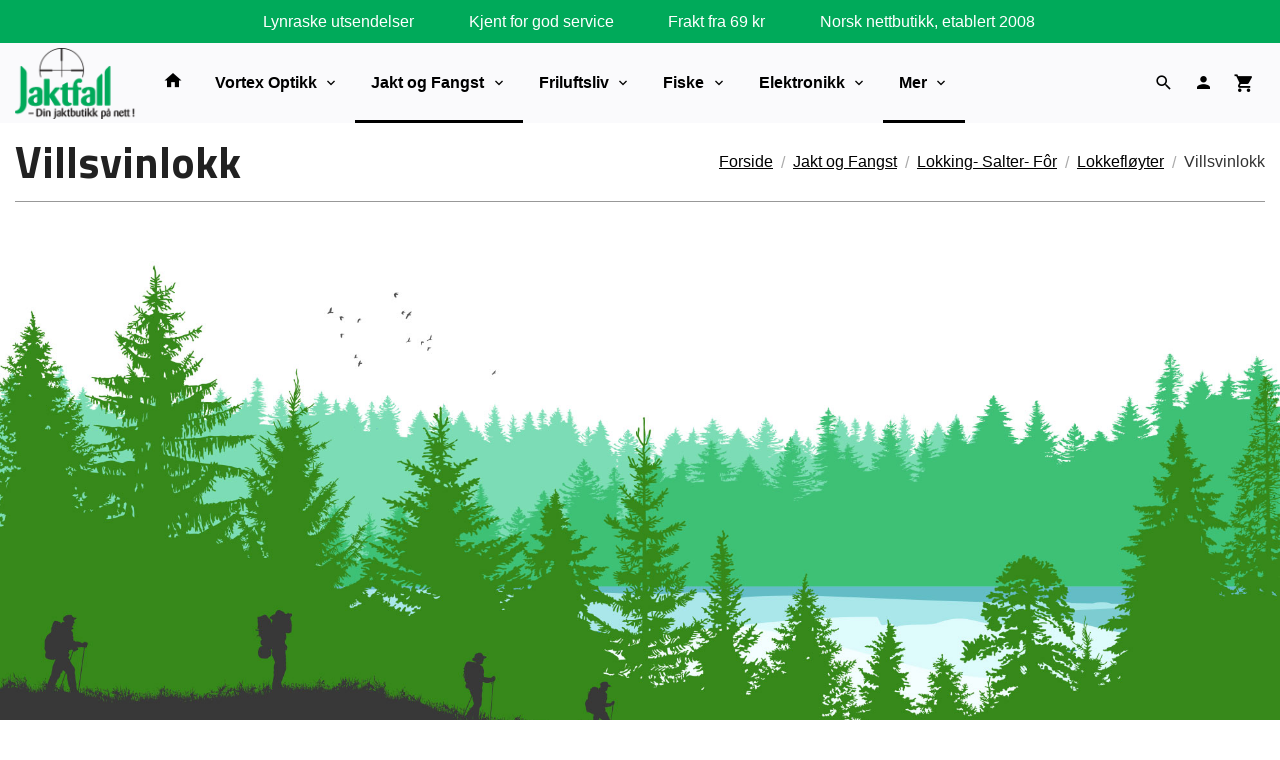

--- FILE ---
content_type: text/html
request_url: https://www.jaktfall.no/butikk/jaktutstyr/lokkeutstyr-1/lokkefloyter/villsvinlokk
body_size: 24249
content:
<!DOCTYPE html>

<!--[if IE 7]>    <html class="lt-ie10 lt-ie9 lt-ie8 ie7 no-js" lang="no"> <![endif]-->
<!--[if IE 8]>    <html class="lt-ie10 lt-ie9 ie8 no-js" lang="no"> <![endif]-->
<!--[if IE 9]>    <html class="lt-ie10 ie9 no-js" lang="no"> <![endif]-->
<!--[if (gt IE 9)|!(IE)]><!--> <html class="no-js" lang="no"> <!--<![endif]-->

<head prefix="og: http://ogp.me/ns# fb: http://ogp.me/ns/fb# product: http://ogp.me/ns/product#">
    <meta http-equiv="Content-Type" content="text/html; charset=UTF-8">
    <meta http-equiv="X-UA-Compatible" content="IE=edge">
    
                    <title>Villsvinlokk | Jaktfall.no Din jaktbutikk på nett</title>
        

    <meta name="description" content="Din jaktbutikk på nett siden 2008. Stort utvalg av jakt-, fiske- og friluftsutstyr fra kjente merkevarer. ">

    <meta name="keywords" content="">

<meta name="csrf-token" content="zi6UmAAU4hNatKFWdDjj0oTt3WBfufUUI8WpahGu">    <link rel="shortcut icon" href="/favicon.ico">
            <meta property="og:image" content="https://www.jaktfall.no/assets/img/630/630/bilder_nettbutikk/a017824069bd4915647438f0db1d9126-image.jpeg">
    <meta property="og:image:width" content="630">
    <meta property="og:image:height" content="420">


    <meta property="og:title" content="Villsvinlokk">
<meta property="og:type" content="product.group">


    <meta property="og:description" content="Din jaktbutikk på nett siden 2008. Stort utvalg av jakt-, fiske- og friluftsutstyr fra kjente merkevarer. ">

<meta property="og:url" content="https://www.jaktfall.no/butikk/jaktutstyr/lokkeutstyr-1/lokkefloyter/villsvinlokk">
<meta property="og:site_name" content="Jaktfall.no Din jaktbutikk på nett">
<meta property="og:locale" content="nb_NO"><!-- Pioneer scripts & style -->
<meta name="viewport" content="width=device-width, initial-scale=1.0, minimum-scale=1">
<!-- Android Lollipop theme support: http://updates.html5rocks.com/2014/11/Support-for-theme-color-in-Chrome-39-for-Android -->
<meta name="theme-color" content="#000000">

<link href="/assets/themes/ranger/css/base.compiled.css?ver=1736518596" rel="preload" as="style">
<link href="/assets/themes/ranger/css/base.compiled.css?ver=1736518596" rel="stylesheet" type="text/css">


<script type="text/javascript" src="/assets/js/modernizr.min-dev.js"></script>
<script>
    window.FEATURES = (function() {
        var list = {"16":1,"24ai":1,"24chat":1,"24nb":1,"abandoncart_email":1,"abandoncart_onsite":1,"api":1,"barcode_order":1,"batch_process":1,"blog":1,"boxpacker":1,"customer_stock_notification":1,"discount":1,"discount_marketing_link":1,"dropshipping":1,"email_redesign":1,"facebook_dpa":1,"facebook_product_catalog":1,"fiken":1,"frontendfaq":1,"giftcard":1,"google_analytics_4":1,"google_shopping":1,"localization":1,"logistra_printers":1,"logistra_return_label":1,"mailmojo":1,"mega_menu":1,"modal_cart":1,"modal_cart_free_shipping_reminder":1,"modal_cart_products":1,"newsletter":1,"om2_multihandling":1,"pickuppoints":1,"popup_module":1,"printnode":1,"product_bundles":1,"product_image_slider":1,"product_management_2":1,"product_management_2_customize_layout":1,"reseller":1,"slider":1,"snapchat":1,"stock_reminders":1,"text":1,"thumb_attribute_connection":1,"tripletex":1,"two":1,"two_search_api":1,"update_price_on_attribute_change":1,"users":1,"vipps_express":1,"webshop":1};

        return {
            get: function(name) { return name in list; }
        };
    })();

    if (window.FEATURES.get('facebook_dpa')) {
                facebook_dpa_id = "123861938345238";
            }

</script>

   

<!-- Global site tag (gtag.js) - Google Analytics -->
<script type="text/plain" data-category="analytics" async src="https://www.googletagmanager.com/gtag/js?id=G-82S7M9N0KV"></script>
<script type="text/plain" data-category="analytics">
  window.dataLayer = window.dataLayer || [];
  function gtag(){dataLayer.push(arguments);}
  gtag('js', new Date());

      gtag('config', 'G-J04E8WFTS2');
    gtag('config', 'G-82S7M9N0KV', {
      theme: 'ranger',
      activeCheckout: 'checkout'
  });
</script>

<script>
    class Item {
        product = {};

        constructor(product) {
            this.product = product;
        }

        #setItemVariant() {
            this.product.item_variant = Array.from(document.querySelectorAll('div.product__attribute'))
                ?.reduce((previousValue, currentValue, currentIndex, array) => {
                    let selectOptions = Array.from(currentValue.children[1].children[0].children);

                    if (!selectOptions.some(option => option.tagName === 'OPTGROUP')) {
                        let attribute = currentValue.children[0].children[0].innerHTML;
                        let value = selectOptions.find(attributeValue => attributeValue.selected).innerHTML;

                        return previousValue += `${attribute}: ${value}${array.length && currentIndex !== array.length - 1 ? ', ' : ''}`;
                    }
                }, '');
        }

        #attachEventListeners() {
            document.querySelectorAll('select.js-attribute').forEach(selector => selector.addEventListener('change', () => this.#setItemVariant()));

            const buyProductButton = document.querySelector('button.js-product__buy-button');

            if (buyProductButton) {
                buyProductButton.addEventListener('click', () => {
                    gtag('event', 'add_to_cart', {
                        currency: 'NOK',
                        value: this.product.value,
                        items: [{ ...this.product, quantity: parseInt(document.getElementById('buy_count').value) }]
                    });
                });
            }

            const buyBundleButton = document.querySelector('button.js-bundle__buy-button');

            if (buyBundleButton) {
                buyBundleButton.addEventListener('click', () => {
                    gtag('event', 'add_to_cart', {
                        currency: 'NOK',
                        value: this.product.value,
                        items: [this.product]
                    });
                });
            }

            const wishListButton = document.querySelector('.product__wishlist-button:not(.disabled)');

            if (wishListButton) {
                wishListButton.addEventListener('click', () => {
                    gtag('event', 'add_to_wishlist', {
                        currency: 'NOK',
                        value: this.product.value,
                        items: [{ ...this.product, quantity: parseInt(document.getElementById('buy_count').value) }],
                    });
                });
            }
        }

        async initialize() {
            await this.#setItemVariant();
            this.#attachEventListeners();

            gtag('event', 'view_item', {
                currency: 'NOK',
                value: this.product.value,
                items: [this.product]
            });
        }
    }
</script>
<!-- Google Analytics -->
<script type="text/plain" data-category="analytics">

    (function (i, s, o, g, r, a, m) {
        i['GoogleAnalyticsObject'] = r;
        i[r] = i[r] || function () {
            (i[r].q = i[r].q || []).push(arguments)
        }, i[r].l = 1 * new Date();
        a = s.createElement(o),
            m = s.getElementsByTagName(o)[0];
        a.async = 1;
        a.src = g;
        m.parentNode.insertBefore(a, m)
    })(window, document, 'script', '//www.google-analytics.com/analytics.js', 'ga');

        ga('create', 'UA-23380767-1', 'auto');
        
    ga('create', 'UA-24343184-8', 'auto', '24nb');

        ga('24nb.send', 'pageview');

    
        ga('send', 'pageview');

    
    
</script>
<div id="sincos-sc"></div>

<script>
    window.SERVER_DATA={"checkoutUrl":"checkout","cartFullHeight":1,"languageId":"1","currency":"NOK","usesFreeShippingReminder":false,"freeShippingCutoff":"500","useProductUpSell":true,"googleAnalytics4Enabled":true};
</script>
<script src="/js/slider-cart.js?v=92f548de5fc28f3f8f7079c8ad30e93f" type="text/javascript"></script>
<script> (function(w,d,t,r,u) { var f,n,i; w[u]=w[u]||[],f=function() { var o={ti:"136016183"}; o.q=w[u],w[u]=new UET(o),w[u].push("pageLoad") }, n=d.createElement(t),n.src=r,n.async=1,n.onload=n.onreadystatechange=function() { var s=this.readyState; s&&s!=="loaded"&&s!=="complete"||(f(),n.onload=n.onreadystatechange=null) }, i=d.getElementsByTagName(t)[0],i.parentNode.insertBefore(n,i) }) (window,document,"script","//bat.bing.com/bat.js","uetq"); </script>


<script src="https://ajax.googleapis.com/ajax/libs/jquery/3.3.1/jquery.min.js"></script>

<script>
$(document).ready(function() {
    $('<img class="footer-img" src="/images_hovedside/design2019/bunnbakgrunn.jpg?1574255520396">').insertBefore('#footer');
//      $('<img class="footer-img" src="/images_hovedside/BlackFriday/julebakgrunn.jpg?1575364956759">').insertBefore('#footer');
});

</script>

<script>
function loadScript(c,b){var a=document.createElement("script");a.type="text/javascript";a.readyState?a.onreadystatechange=function(){if("loaded"==a.readyState||"complete"==a.readyState)a.onreadystatechange=null,b()}:a.onload=function(){b()};a.src=c;document.getElementsByTagName("head")[0].appendChild(a)};
loadScript("https://prod.api.adline.com/api/cpa?key=UID-f3hG3YJHgfRv5QkRo7in", function(){});
</script>

<style>
    .jaktai {
        position: relative;
        width: 100vw;
        left: calc(-50vw + 50%);
        background-color: #f4f4f4;
        text-align: center;
    }
    .jaktaiinnhold {
        max-width: 1250px;
        margin: auto;
        padding-top: 2rem;
        padding-left: 10px;
        padding-right: 10px;
    }
    .jaktaiinnhold h1 {
        color: #00aa5a;
        font-size: 2.2rem;
    }
    .jaktaiinnhold h2 {
        font-weight: 100;
        font-size: 1.5rem;
        padding-bottom: 2rem;
    }
    .jaktli {
        background-color: #FF6600;
        font-family: 'Titillium Web', sans-serif;
        min-height: 4rem;
        align-content: center;
        border-radius: 10px;
        padding: 2px;
    }
    .jaktli:hover {
        box-shadow: rgba(99, 99, 99, 0.2) 0px 2px 8px 0px;
    }
    .jaktli a {
        color: white;
        text-decoration: none;
        font-weight: 100;
    }
    .jaktli a:hover {
        color: white;
        text-decoration: none;
        font-weight: 700;
    }
    </style>
<style>
        .main-nav__item.level-0>a {
        padding-left: 1rem;
        padding-right: 1rem;
        line-height: 3.5rem;
        padding-top: 0;
        padding-bottom: 0;
        font-weight: bold;
        text-transform: none;
        font-size: 1rem;
    }
    .productlist__product-wrap .offers .discount .discount-badge {
    color: #fa6400;
}
.productlist__product-wrap .offers:before {
    display: none;
}
.productlist__product-wrap:hover {
    box-shadow: none;
}
.productlist__product-wrap:before {
        display: none;
    }
.productlist__product__headline {
    display: -webkit-box;
  -webkit-line-clamp: 2;
  -webkit-box-orient: vertical;
  overflow: hidden;
  text-overflow: ellipsis;
    text-transform: none;
    text-overflow: ellipsis;
    overflow: hidden;
    white-space: normal;
    padding: 0px;
    padding-top: 0.5rem;
    margin: 0 .9375rem .9375rem;
    text-align: center;
    position: relative;
    -webkit-transition: margin 300ms ease;
    -moz-transition: margin 300ms ease;
    transition: margin 300ms ease;
}
.productlist__product-wrap .offers .discount .discount-count {
        color: white;
    }
    .next-step-btn.button, .checkout__step #client_fetch, .checkout__step--inactive.valid .kasse_one_step_number, .button.receipt__print, .product__buy-button.button {
    background-color: #ff6600;
    color: #ffffff;
}
a.categorylist__category-wrap.bordered.bordered--all.equal-height-column-innerwrap.readon-icon__wrapper {
    border: none;
}

.footer-bg button, .end-bg button, .footer-bg button.disabled, .end-bg button.disabled, .footer-bg button.disabled:hover, .end-bg button.disabled:hover, .footer-bg button.disabled:focus, .end-bg button.disabled:focus, .footer-bg button[disabled], .end-bg button[disabled], .footer-bg button[disabled]:hover, .end-bg button[disabled]:hover, .footer-bg button[disabled]:focus, .end-bg button[disabled]:focus, .footer-bg .button, .end-bg .button, .footer-bg .button.disabled, .end-bg .button.disabled, .footer-bg .button.disabled:hover, .end-bg .button.disabled:hover, .footer-bg .button.disabled:focus, .end-bg .button.disabled:focus, .footer-bg .button[disabled], .end-bg .button[disabled], .footer-bg .button[disabled]:hover, .end-bg .button[disabled]:hover, .footer-bg .button[disabled]:focus, .end-bg .button[disabled]:focus {
    background-color: #ff6600;
    color: #ffffff;
    font-weight: bold;
}
.contain-to-grid .top-bar {
    max-width: 100%;
    margin: 0 auto;
    margin-bottom: 0;
}
.top-bar-section #main-menu .main-nav__item .level-1 a:focus, .top-bar-section #main-menu .main-nav__item .level-1 a:hover, .top-bar-section #main-menu .main-nav__item .level-1 a.highlighted {

    background: #ededed !important;
    box-shadow: inset 0 0 0 #ffffff;
}
.main-nav__item {
        float: none;
        border-bottom: 0px solid #e7e7f1;
    }
    .jakttopp {
    position: relative;
    width: 100vw;
    left: calc(-50vw + 50%);
    background-color: #ff6600;
    text-align: center;
}
.jakttoppinnhold {
    max-width: 1250px;
    margin: auto;
    padding-top: 2rem;
    padding-left: 10px;
    padding-right: 10px;
    padding-bottom: 2rem;
}
.jakttoppinnhold h1 {
    color: #ffffff;
    font-size: 2.2rem;
}
.jakttoppinnhold h2 {
    font-weight: 100;
    font-size: 1.5rem;
    /* padding-bottom: 2rem; */
    color: white;
}
</style>

<script src="https://assets.mailmojo.no/sdk.js" data-token="wfbPebjhh9TQIek54YadrP3OiYOaM5" async></script>


<!-- Google tag (gtag.js) -->
<script async src="https://www.googletagmanager.com/gtag/js?id=AW-11228833818">
</script>
<script>
window.dataLayer = window.dataLayer || [];
function gtag(){dataLayer.push(arguments);}
gtag('js', new Date());
gtag('config', 'AW-11228833818');
</script>

<style>

@media all and (max-width: 1024px) {


    #nav {
      padding: 3.5rem 0 0 0 !important;
      position: fixed;
      top: 0;
    }

    .sticky-nav #nav {
      padding: 1rem 0 !important;
    }
  }

  @media all and (min-width: 1024px) {

    #nav {
      margin-top: 2.7rem;
    }

    .cart-and-checkout {
      top: 3.5rem;
    }

    .sticky-nav #nav {
      padding: 0.5rem 0;
      margin-top: 0;
    }

    .sticky-nav .cart-and-checkout {
      top: 0.5rem;
    }

    #usp {
      position: relative;
      z-index: 9999;
      background: #00aa5a;
      color: #ffffff;
      text-align: center;
      padding: 0.6rem 0;
      font-family: 'Montserrat', sans-serif;
      font-size: 1.2rem;
    }

    #usp a {
        color: #ffffff;
      font-size: 0.8rem;
    }

    #usp li {
      display: inline-block;
      margin: 0 2%;
    }

  }

  @media all and (max-width: 1024px) {

    #usp {
      position: relative;
      z-index: 9999;
      background: #00aa5a;
      color: #ffffff;
      text-align: center;
      padding: 0.6rem 0;
      font-family: 'Montserrat', sans-serif;
    }

    #nav {
      padding: 4.5rem 0;
    }

    .cart-and-checkout {
      top: 3.5rem;
    }

    .sticky-nav #nav {
      padding: 1.5rem 0;
    }

    .sticky-nav .cart-and-checkout {
      padding: 0.5rem 0;
      margin-top: 0;
      opacity: 1;
    }

    #usp a {

      color: white;
      font-size: 0.7rem;
    }

    #usp li {
      display: inline-block;
      margin: 0 1%;
    }

  }

  @media all and (max-width: 320px) {
    .cart-and-checkout {
      top: 0.75rem;
    }

    #usp {
      display: none !important;
    }
  }

div#usp ul {
    padding-bottom: 0px !important;
    margin-bottom: 0px;
}


</style>
<link rel="stylesheet" href="/css/cookie_consent.css">
<script defer src="/js/cookie_consent.js"></script>
<script>
    window.dataLayer = window.dataLayer || [];
    function gtag(){dataLayer.push(arguments);}

    // Set default consent to 'denied' as a placeholder
    // Determine actual values based on your own requirements
    gtag('consent', 'default', {
        'ad_storage': 'denied',
        'ad_user_data': 'denied',
        'ad_personalization': 'denied',
        'analytics_storage': 'denied',
        'url_passthrough': 'denied'
    });

</script>

<script>

    window.addEventListener('load', function(){

        CookieConsent.run({
            cookie: {
                name: 'cookie_consent_cookie',
                domain: window.location.hostname,
                path: '/',
                expiresAfterDays: 30,
                sameSite: 'Lax'
            },
            disablePageInteraction: true,
            guiOptions: {
                consentModal: {
                    layout: 'box inline',
                    position: 'middle center',
                    equalWeightButtons: false,
                }
            },
            categories: {
                necessary: {
                    enabled: true,
                    readonly: true,
                },
                analytics: {},
                targeting: {}
            },
            language: {
                default: 'no',
                translations: {
                    no: {
                        consentModal: {
                            title: 'Vi bruker cookies!',
                            description: '<p>Vi benytter første- og tredjeparts cookies (informasjonskapsler).</p><br><br><p>Cookies bruker til: </p><br><ul style="padding-left:3px;"><li>Nødvendige funksjoner på nettsiden</li><li>Analyse og statistikk</li><li>Markedsføring som kan brukes for personlig tilpasning av annonser</li></ul><br><p>Velg “Godta alle” om du aksepterer vår bruk av cookie. Hvis du ønsker å endre på cookie-innstillingene, velg “La meg velge selv”.</p><br><p>Les mer om vår Cookie policy <a href="/side/cookies">her.</a></p>',
                            acceptAllBtn: 'Godta alle',
                            acceptNecessaryBtn: 'Godta kun nødvendige',
                            showPreferencesBtn: 'La meg velge selv',
                        },
                        preferencesModal: {
                            title: 'Innstillinger',
                            acceptAllBtn: 'Godta alle',
                            acceptNecessaryBtn: 'Godta kun nødvendige',
                            savePreferencesBtn: 'Lagre og godta innstillinger',
                            closeIconLabel: 'Lukk',
                            sections: [
                                {
                                    title: 'Bruk av cookies 📢',
                                    description: 'Vi bruker cookies for å sikre deg en optimal opplevelse i nettbutikken vår. Noen cookies er påkrevd for at nettbutikken skal fungere. Les mer om vår <a href="/side/sikkerhet_og_personvern" class="cc-link">personvernerklæring</a>.'
                                },
                                {
                                    title: 'Helt nødvendige cookies',
                                    description: 'Cookies som er helt nødvendig for at nettbutikken skal fungere. Man får ikke handlet i nettbutikken uten disse.',
                                },
                                {
                                    title: 'Cookies rundt analyse og oppsamling av statistikk',
                                    description: 'Cookie som lagrer anonym statistikk av besøkende i nettbutikken. Disse brukes av nettbutikkeier for å lære seg mer om hvem publikummet sitt er.',
                                    linkedCategory: 'analytics'
                                },
                                {
                                    title: 'Cookies rundt markedsføring og retargeting',
                                    description: 'Cookies som samler informasjon om din bruk av nettsiden slik at markedsføring kan tilpasses deg.',
                                    linkedCategory: 'targeting'
                                },
                                {
                                    title: 'Mer informasjon',
                                    description: 'Ved spørsmål om vår policy rundt cookies og dine valg, ta gjerne kontakt med oss på <a href="mailto:post@jaktfall.no">post@jaktfall.no</a>.'
                                }
                            ]
                        }
                    }
                }
            }
        });
    });
</script>

<script type="text/plain" data-category="targeting">
    window.dataLayer = window.dataLayer || [];
    function gtag(){ dataLayer.push(arguments); }
    gtag('consent', 'update', {
        'ad_storage': 'granted',
        'ad_user_data': 'granted',
        'ad_personalization': 'granted'
    });
</script>

<script type="text/plain" data-category="analytics">
    window.dataLayer = window.dataLayer || [];
    function gtag(){ dataLayer.push(arguments); }
    gtag('consent', 'update', {
        'analytics_storage': 'granted',
        'url_passthrough': 'granted'
    });
</script>

            <meta name="google-site-verification" content="R5MbZaE5slss9ozbV0evFMWI24uJhAT7TUCUxvKyapg" /></head>

<body class="">

    <a href="#main-content" class="sr-only">Gå til innholdet</a>

<div id="outer-wrap">
    <div id="inner-wrap" class="content-wrapper">
        
                    <div id="search-modal" class="fade">
    <a href="#" id="search-modal__close">
        <svg enable-background="new 0 0 100 100" id="search-modal__close-icon" version="1.1" viewBox="0 0 100 100"
             xml:space="preserve" xmlns="http://www.w3.org/2000/svg"><polygon fill="#ffffff" points="77.6,21.1 49.6,49.2 21.5,21.1 19.6,23 47.6,51.1 19.6,79.2 21.5,81.1 49.6,53 77.6,81.1 79.6,79.2   51.5,51.1 79.6,23 "/></svg>
    </a>

    <form id="searh-modal__form" action="/search" accept-charset="UTF-8" method="get" autocomplete="off">
        <input placeholder="søkeord" id="search-modal__input" type="search" name="q" value="" autofocus />
    </form>
</div>            <!-- needs to be outputted before offers_discount.php -->
<svg style="display:none" xmlns="http://www.w3.org/2000/svg" xmlns:xlink="http://www.w3.org/1999/xlink" xmlns:sketch="http://www.bohemiancoding.com/sketch/ns" width="85px" height="85px" viewBox="0 0 85 85" version="1.1">
  <!-- Generator: Sketch 3.2 (9964) - http://www.bohemiancoding.com/sketch -->
  <title>discount</title>
  <desc>Created with Sketch.</desc>
  <defs/>
  <g id="discount">
    <polygon id="star" fill="currentColor" sketch:type="MSShapeGroup" points="42.5 79.0499981 38.0575403 84.7671806 34.9008281 78.2512929 29.3667777 82.9199019 27.6337765 75.8900847 21.25 79.3060797 21.0164502 72.0695696 14.0619492 74.0836551 15.3380581 66.9567224 8.11677774 67.4808732 10.8467732 60.774999 3.67431805 59.7863073 7.73888616 53.7945705 0.928726969 51.3362469 6.15022664 46.3205151 0 42.5 6.15022664 38.6794849 0.928726969 33.6637531 7.73888616 31.2054295 3.67431805 25.2136927 10.8467732 24.225001 8.11677774 17.5191268 15.3380581 18.0432776 14.0619492 10.9163449 21.0164502 12.9304304 21.25 5.69392034 27.6337765 9.10991528 29.3667777 2.08009806 34.9008281 6.74870708 38.0575403 0.232819447 42.5 5.95000193 46.9424597 0.232819447 50.0991719 6.74870708 55.6332223 2.08009806 57.3662235 9.10991528 63.75 5.69392034 63.9835498 12.9304304 70.9380508 10.9163449 69.6619419 18.0432776 76.8832223 17.5191268 74.1532268 24.225001 81.3256819 25.2136927 77.2611138 31.2054295 84.071273 33.6637531 78.8497734 38.6794849 85 42.5 78.8497734 46.3205151 84.071273 51.3362469 77.2611138 53.7945705 81.3256819 59.7863073 74.1532268 60.774999 76.8832223 67.4808732 69.6619419 66.9567224 70.9380508 74.0836551 63.9835498 72.0695696 63.75 79.3060797 57.3662235 75.8900847 55.6332223 82.9199019 50.0991719 78.2512929 46.9424597 84.7671806 "/>
    <path d="M42.5,75 C60.4492544,75 75,60.4492544 75,42.5 C75,24.5507456 60.4492544,10 42.5,10 C24.5507456,10 10,24.5507456 10,42.5 C10,60.4492544 24.5507456,75 42.5,75 Z" id="outer" fill="#FFFFFF" sketch:type="MSShapeGroup" style="opacity:0"/>
    <circle id="inner" fill="currentColor" sketch:type="MSShapeGroup" cx="42.5" cy="42.5" r="30.5"/>
  </g>
</svg>

<div class="contain-to-grid">
    <nav class="top-bar header-bg" data-topbar role="navigation">
        <ul class="title-area">
            <li class="name">
                <div id="logo" class="logo-wrapper">
    <a href="https://www.jaktfall.no/" class="neutral-link">

        
            <span class="vertical-pos-helper"></span><img src="/bilder_diverse/1638173545.png" alt="Din jaktbutikk på nett siden 2008. Stort utvalg av jakt-, fiske- og friluftsutstyr fra kjente merkevarer. " class="logo-img">

        
    </a>
</div>
            </li>
        </ul>
        
        <section class="top-bar-section">
    <ul class="right util-nav__list">
        <li class="show-for-large-up util-nav__item">
                            <a href="#search-modal" class="search-link"><i class="icon icon-search icon-large"></i></a>
                    </li>
                <li class="util-nav__item ">
            <a href="/konto">
                <i class="icon icon-person icon-large"></i>
            </a>
        </li>
        <!--<li class="active off-canvas-cart"><a href="#"><i class="icon-shopping-cart icon-large"></i></a></li>-->
        <li class="active on-canvas-cart util-nav__item">
            <div class="cart-and-checkout right ">
    <a href="https://www.jaktfall.no/kasse" class="neutral-link cart-button cart-button--empty">
        <i class="icon-shopping-cart cart-button__icon icon-large"></i><span class="cart-button__text">Handlevogn</span>
        <span class="cart-button__quantity">0</span>
        <span class="cart-button__sum">0,00</span>
        <span class="cart-button__currency">NOK</span>
    </a>

    <a href="https://www.jaktfall.no/kasse" class="button show-for-medium-up checkout-button call-to-action-color-bg">Kasse <i class="icon-chevron-right cart-icon icon-large"></i></a>
</div>        </li>
    </ul>

    <ul id="main-menu" class="left sm main-nav__list show-for-large-up level-0" data-mer="Mer">
<li class="main-nav__item level-0"><a class="main-nav__frontpage-link" href="http://jaktfall.no"><i class="icon-home" title="Forside"></i></a></li><li class="main-nav__item parent level-0"><a href="/butikk/optikk" >Vortex Optikk </a><ul class="main-nav__submenu level-1" data-mer="Mer">
<li class="main-nav__item parent level-1"><a href="/butikk/optikk/vortex-kikkertsikter" >Kikkertsikte</a><ul class="main-nav__submenu level-2" data-mer="Mer">
<li class="main-nav__item level-2"><a href="/butikk/optikk/vortex-kikkertsikter/tilbehor-kikkertsikter" >Kikkertsiktetilbehør</a></li><li class="main-nav__item level-2"><a href="/butikk/optikk/vortex-kikkertsikter/amg" >AMG</a></li><li class="main-nav__item level-2"><a href="/butikk/optikk/vortex-kikkertsikter/vortex-razor-hd-gen-iii" >Razor HD Gen III</a></li><li class="main-nav__item level-2"><a href="/butikk/optikk/vortex-kikkertsikter/razor-hd-gen-ii" >Razor HD Gen II</a></li><li class="main-nav__item level-2"><a href="/butikk/optikk/vortex-kikkertsikter/razor-hd-gen-ii-e" >Razor HD Gen II-E</a></li><li class="main-nav__item level-2"><a href="/butikk/optikk/vortex-kikkertsikter/razor-hd-lht-1" >Razor HD LHT</a></li><li class="main-nav__item level-2"><a href="/butikk/optikk/vortex-kikkertsikter/vortex-golden-eagle-hd" >Golden Eagle HD</a></li><li class="main-nav__item level-2"><a href="/butikk/optikk/vortex-kikkertsikter/vortex-viper-pst" >Viper PST Gen II</a></li><li class="main-nav__item level-2"><a href="/butikk/optikk/vortex-kikkertsikter/viper-hd-1" >Viper HD</a></li><li class="main-nav__item level-2"><a href="/butikk/optikk/vortex-kikkertsikter/vortex-viper-hs-t-1" >Viper HST</a></li><li class="main-nav__item level-2"><a href="/butikk/optikk/vortex-kikkertsikter/vortex-viper-hs" >Viper HS</a></li><li class="main-nav__item level-2"><a href="/butikk/optikk/vortex-kikkertsikter/vortex-strike-eagle" >Strike Eagle</a></li><li class="main-nav__item level-2"><a href="/butikk/optikk/vortex-kikkertsikter/vortex-venom" >Venom</a></li><li class="main-nav__item level-2"><a href="/butikk/optikk/vortex-kikkertsikter/vortex-diamondback-tactical" >Diamondback Tactical</a></li><li class="main-nav__item level-2"><a href="/butikk/optikk/vortex-kikkertsikter/diamondback-1" >Diamondback</a></li><li class="main-nav__item level-2"><a href="/butikk/optikk/vortex-kikkertsikter/crossfire-hd-2" >Crossfire HD (NYHET 28.08.2025)</a></li><li class="main-nav__item level-2"><a href="/butikk/optikk/vortex-kikkertsikter/vortex-crossfire-ii" >Crossfire II</a></li><li class="main-nav__item level-2"><a href="/butikk/optikk/vortex-kikkertsikter/triumph" >Triumph</a></li></ul>
</li><li class="main-nav__item parent level-1"><a href="/butikk/optikk/ringer-montasjer-og-baser" >Ringer og Montasjer</a><ul class="main-nav__submenu level-2" data-mer="Mer">
<li class="main-nav__item parent level-2"><a href="/butikk/optikk/ringer-montasjer-og-baser/contessa-mounts" >Contessa mounts</a><ul class="main-nav__submenu level-3" data-mer="Mer">
<li class="main-nav__item parent level-3"><a href="/butikk/optikk/ringer-montasjer-og-baser/contessa-mounts/ringmontasjer" >Ringmontasjer</a><ul class="main-nav__submenu level-4" data-mer="Mer">
<li class="main-nav__item level-4"><a href="/butikk/optikk/ringer-montasjer-og-baser/contessa-mounts/ringmontasjer/taktiske-ringer-i-herdet-stal" >Contessa Taktiske Ringer</a></li><li class="main-nav__item level-4"><a href="/butikk/optikk/ringer-montasjer-og-baser/contessa-mounts/ringmontasjer/hurtigmontasje-i-herdet-stal" >Contessa Hurtigmontasje</a></li><li class="main-nav__item level-4"><a href="/butikk/optikk/ringer-montasjer-og-baser/contessa-mounts/ringmontasjer/contessa-ovrig" >Contessa øvrig</a></li></ul>
</li><li class="main-nav__item level-3"><a href="/butikk/optikk/ringer-montasjer-og-baser/contessa-mounts/contessa-montasjer-pa-lager" >Contessa QR Mounts - På lager</a></li><li class="main-nav__item level-3"><a href="/butikk/optikk/ringer-montasjer-og-baser/contessa-mounts/picatinnyskinner" >Picatinnyskinner</a></li><li class="main-nav__item level-3"><a href="/butikk/optikk/ringer-montasjer-og-baser/contessa-mounts/picatinnyskinne-til-hagle" >Picatinnyskinne til hagle</a></li><li class="main-nav__item level-3"><a href="/butikk/optikk/ringer-montasjer-og-baser/contessa-mounts/dovetailskinner" >Dovetailskinner</a></li><li class="main-nav__item level-3"><a href="/butikk/optikk/ringer-montasjer-og-baser/contessa-mounts/light-picatinny-rings" >Light Picatinny Rings</a></li><li class="main-nav__item level-3"><a href="/butikk/optikk/ringer-montasjer-og-baser/contessa-mounts/steel-picatinny-rings" >Steel Picatinny Rings</a></li><li class="main-nav__item level-3"><a href="/butikk/optikk/ringer-montasjer-og-baser/contessa-mounts/tactical-rings" >Tactical Rings</a></li><li class="main-nav__item level-3"><a href="/butikk/optikk/ringer-montasjer-og-baser/contessa-mounts/light-weaver-rings" >Light Weaver Rings</a></li><li class="main-nav__item level-3"><a href="/butikk/optikk/ringer-montasjer-og-baser/contessa-mounts/dovetail-rings" >Dovetail Rings</a></li><li class="main-nav__item parent level-3"><a href="/butikk/optikk/ringer-montasjer-og-baser/contessa-mounts/dovetail-mounts" >Dovetail Mounts</a><ul class="main-nav__submenu level-4" data-mer="Mer">
<li class="main-nav__item level-4"><a href="/butikk/optikk/ringer-montasjer-og-baser/contessa-mounts/dovetail-mounts/qr-scope-mounts" >QR Scope Mounts</a></li><li class="main-nav__item level-4"><a href="/butikk/optikk/ringer-montasjer-og-baser/contessa-mounts/dovetail-mounts/qr-night-vision-mounts" >QR Night Vision Mounts</a></li><li class="main-nav__item level-4"><a href="/butikk/optikk/ringer-montasjer-og-baser/contessa-mounts/dovetail-mounts/qr-red-dot-mounts" >QR Red Dot Mounts</a></li><li class="main-nav__item level-4"><a href="/butikk/optikk/ringer-montasjer-og-baser/contessa-mounts/dovetail-mounts/fixed-mounts" >Fixed Mounts</a></li></ul>
</li><li class="main-nav__item parent level-3"><a href="/butikk/optikk/ringer-montasjer-og-baser/contessa-mounts/picatinny-mounts" >Picatinny Mounts</a><ul class="main-nav__submenu level-4" data-mer="Mer">
<li class="main-nav__item level-4"><a href="/butikk/optikk/ringer-montasjer-og-baser/contessa-mounts/picatinny-mounts/qr-scope-mounts-1" >QR Scope Mounts</a></li><li class="main-nav__item level-4"><a href="/butikk/optikk/ringer-montasjer-og-baser/contessa-mounts/picatinny-mounts/qr-night-vision-mounts-1" >QR Night Vision Mounts</a></li><li class="main-nav__item level-4"><a href="/butikk/optikk/ringer-montasjer-og-baser/contessa-mounts/picatinny-mounts/qr-red-dot-mounts-1" >QR Red Dot Mounts</a></li><li class="main-nav__item level-4"><a href="/butikk/optikk/ringer-montasjer-og-baser/contessa-mounts/picatinny-mounts/fixed-mounts-1" >Fixed Mounts</a></li><li class="main-nav__item level-4"><a href="/butikk/optikk/ringer-montasjer-og-baser/contessa-mounts/picatinny-mounts/tactical-mounts" >Tactical Mounts</a></li></ul>
</li><li class="main-nav__item parent level-3"><a href="/butikk/optikk/ringer-montasjer-og-baser/contessa-mounts/blaser-mounts" >Blaser Mounts</a><ul class="main-nav__submenu level-4" data-mer="Mer">
<li class="main-nav__item level-4"><a href="/butikk/optikk/ringer-montasjer-og-baser/contessa-mounts/blaser-mounts/qr-scope-mounts-2" >QR Scope Mounts</a></li><li class="main-nav__item level-4"><a href="/butikk/optikk/ringer-montasjer-og-baser/contessa-mounts/blaser-mounts/qr-night-vision-mounts-2" >QR Night Vision Mounts</a></li><li class="main-nav__item level-4"><a href="/butikk/optikk/ringer-montasjer-og-baser/contessa-mounts/blaser-mounts/qr-red-dot-mounts-2" >QR Red Dot Mounts</a></li><li class="main-nav__item level-4"><a href="/butikk/optikk/ringer-montasjer-og-baser/contessa-mounts/blaser-mounts/fixed-picatinny-mounts" >Fixed Picatinny Mounts</a></li></ul>
</li><li class="main-nav__item level-3"><a href="/butikk/optikk/ringer-montasjer-og-baser/contessa-mounts/ring-reductions" >Ring Reductions</a></li><li class="main-nav__item level-3"><a href="/butikk/optikk/ringer-montasjer-og-baser/contessa-mounts/adaptere" >Adaptere</a></li></ul>
</li><li class="main-nav__item parent level-2"><a href="/butikk/optikk/ringer-montasjer-og-baser/vortex-optics-mounts" >Vortex Optics mounts</a><ul class="main-nav__submenu level-3" data-mer="Mer">
<li class="main-nav__item level-3"><a href="/butikk/optikk/ringer-montasjer-og-baser/vortex-optics-mounts/qr-extended-cantilever-mount-1" >Precision QR Extended Cantilever</a></li><li class="main-nav__item level-3"><a href="/butikk/optikk/ringer-montasjer-og-baser/vortex-optics-mounts/extended-cantilever-mount" >Precision Extended Cantilever</a></li><li class="main-nav__item level-3"><a href="/butikk/optikk/ringer-montasjer-og-baser/vortex-optics-mounts/precision-matched-rings" >Precision Matched Rings</a></li><li class="main-nav__item level-3"><a href="/butikk/optikk/ringer-montasjer-og-baser/vortex-optics-mounts/pro-extended-cantilever-mount-1" >Pro Extended Cantilever</a></li><li class="main-nav__item level-3"><a href="/butikk/optikk/ringer-montasjer-og-baser/vortex-optics-mounts/sport-cantilever-30mm-mount" >Sport Cantilever</a></li><li class="main-nav__item level-3"><a href="/butikk/optikk/ringer-montasjer-og-baser/vortex-optics-mounts/pro-series-1" >Pro Series Rings</a></li><li class="main-nav__item level-3"><a href="/butikk/optikk/ringer-montasjer-og-baser/vortex-optics-mounts/sport-riflescope-rings" >Sport Riflescope Rings</a></li><li class="main-nav__item level-3"><a href="/butikk/optikk/ringer-montasjer-og-baser/vortex-optics-mounts/hunter-rings" >Hunter Rings</a></li><li class="main-nav__item level-3"><a href="/butikk/optikk/ringer-montasjer-og-baser/vortex-optics-mounts/tactical-30mm-ring" >Tactical 30mm Ring</a></li><li class="main-nav__item level-3"><a href="/butikk/optikk/ringer-montasjer-og-baser/vortex-optics-mounts/viper-rings" >Viper rings</a></li></ul>
</li><li class="main-nav__item level-2"><a href="/butikk/optikk/ringer-montasjer-og-baser/audere-mounts" >Audere mounts</a></li><li class="main-nav__item level-2"><a href="/butikk/optikk/ringer-montasjer-og-baser/div-produsenter" >Andre montasjer</a></li></ul>
</li><li class="main-nav__item parent level-1"><a href="/butikk/optikk/vortex-rodpunktsikter" >Rødpunktsikte</a><ul class="main-nav__submenu level-2" data-mer="Mer">
<li class="main-nav__item level-2"><a href="/butikk/optikk/vortex-rodpunktsikter/razor-amg-uh-1" >AMG</a></li><li class="main-nav__item level-2"><a href="/butikk/optikk/vortex-rodpunktsikter/vortex-spitfire" >Spitfire</a></li><li class="main-nav__item level-2"><a href="/butikk/optikk/vortex-rodpunktsikter/sparc-ar" >SPARC</a></li><li class="main-nav__item level-2"><a href="/butikk/optikk/vortex-rodpunktsikter/strikefire-ii" >StrikeFire</a></li><li class="main-nav__item level-2"><a href="/butikk/optikk/vortex-rodpunktsikter/crossfire" >Crossfire</a></li><li class="main-nav__item level-2"><a href="/butikk/optikk/vortex-rodpunktsikter/razor" >Razor</a></li><li class="main-nav__item level-2"><a href="/butikk/optikk/vortex-rodpunktsikter/defender" >Defender</a></li><li class="main-nav__item level-2"><a href="/butikk/optikk/vortex-rodpunktsikter/viper" >Viper</a></li><li class="main-nav__item level-2"><a href="/butikk/optikk/vortex-rodpunktsikter/sightron-rodpunktsikter" >Sightron Rødpunktsikter</a></li><li class="main-nav__item level-2"><a href="/butikk/optikk/vortex-rodpunktsikter/tilbehor-rodpunktsikter" >Tilbehør Rødpunktsikter</a></li></ul>
</li><li class="main-nav__item parent level-1"><a href="/butikk/optikk/vortex-handkikkerter" >Håndkikkert</a><ul class="main-nav__submenu level-2" data-mer="Mer">
<li class="main-nav__item level-2"><a href="/butikk/optikk/vortex-handkikkerter/vortex-fury-hd" >Fury HD</a></li><li class="main-nav__item level-2"><a href="/butikk/optikk/vortex-handkikkerter/vortex-razor-hd-1" >Razor UHD/HD</a></li><li class="main-nav__item level-2"><a href="/butikk/optikk/vortex-handkikkerter/vortex-kaibab-hd" >Kaibab HD</a></li><li class="main-nav__item level-2"><a href="/butikk/optikk/vortex-handkikkerter/vortex-viper-hd" >Viper HD</a></li><li class="main-nav__item level-2"><a href="/butikk/optikk/vortex-handkikkerter/vortex-vulture-hd" >Vulture HD</a></li><li class="main-nav__item level-2"><a href="/butikk/optikk/vortex-handkikkerter/diamondback-hd" >Diamondback HD</a></li><li class="main-nav__item level-2"><a href="/butikk/optikk/vortex-handkikkerter/crossfire-hd" >Crossfire HD</a></li><li class="main-nav__item level-2"><a href="/butikk/optikk/vortex-handkikkerter/vortex-triumph-hd" >Triumph HD</a></li><li class="main-nav__item level-2"><a href="/butikk/optikk/vortex-handkikkerter/raptor" >Raptor</a></li><li class="main-nav__item level-2"><a href="/butikk/optikk/vortex-handkikkerter/bantam" >Bantam HD</a></li><li class="main-nav__item level-2"><a href="/butikk/optikk/vortex-handkikkerter/ranger-hd" >Ranger HD</a></li><li class="main-nav__item level-2"><a href="/butikk/optikk/vortex-handkikkerter/sightron-handkikkerter" >Sightron Håndkikkerter</a></li><li class="main-nav__item level-2"><a href="/butikk/optikk/vortex-handkikkerter/tilbehor-handkikkerter" >Tilbehør håndkikkerter</a></li></ul>
</li><li class="main-nav__item level-1"><a href="/butikk/optikk/vortex-avstandsmaler" >Avstandsmåler</a></li><li class="main-nav__item level-1"><a href="/butikk/optikk/vaermaler" >Værmåler</a></li><li class="main-nav__item parent level-1"><a href="/butikk/optikk/vortex-skivekikkerter" >Spotting Scope</a><ul class="main-nav__submenu level-2" data-mer="Mer">
<li class="main-nav__item level-2"><a href="/butikk/optikk/vortex-skivekikkerter/razor-hd" >Razor HD</a></li><li class="main-nav__item level-2"><a href="/butikk/optikk/vortex-skivekikkerter/viper-hd" >Viper HD</a></li><li class="main-nav__item level-2"><a href="/butikk/optikk/vortex-skivekikkerter/diamondback-hd-1" >Diamondback HD</a></li><li class="main-nav__item level-2"><a href="/butikk/optikk/vortex-skivekikkerter/crossfire-hd-1" >Crossfire HD</a></li><li class="main-nav__item level-2"><a href="/butikk/optikk/vortex-skivekikkerter/sightron-skivekikkerter" >Sightron Spotting Scopes</a></li><li class="main-nav__item level-2"><a href="/butikk/optikk/vortex-skivekikkerter/tilbehor-skivekikkerter" >Tilbehør Spotting Scope</a></li></ul>
</li><li class="main-nav__item parent level-1"><a href="/butikk/optikk/stativ" >Stativ</a><ul class="main-nav__submenu level-2" data-mer="Mer">
<li class="main-nav__item level-2"><a href="/butikk/optikk/stativ/kits" >Kits</a></li><li class="main-nav__item level-2"><a href="/butikk/optikk/stativ/stativtilbehor" >Stativtilbehør</a></li></ul>
</li><li class="main-nav__item parent level-1"><a href="/butikk/optikk/vortex-solo-monokulaerkikkert" >Monokular</a><ul class="main-nav__submenu level-2" data-mer="Mer">
<li class="main-nav__item level-2"><a href="/butikk/optikk/vortex-solo-monokulaerkikkert/recon-r-t" >Recon</a></li><li class="main-nav__item level-2"><a href="/butikk/optikk/vortex-solo-monokulaerkikkert/recce-pro-hd" >Recce</a></li><li class="main-nav__item level-2"><a href="/butikk/optikk/vortex-solo-monokulaerkikkert/solo" >Solo</a></li></ul>
</li><li class="main-nav__item level-1"><a href="/butikk/optikk/vortex-gear" >Vortex Gear</a></li></ul>
</li><li class="main-nav__item selected parent level-0"><a href="/butikk/jaktutstyr" >Jakt og Fangst</a><ul class="main-nav__submenu active level-1" data-mer="Mer">
<li class="main-nav__item selected_sibl parent level-1"><a href="/butikk/jaktutstyr/fangst-ny" >Fangst</a><ul class="main-nav__submenu level-2" data-mer="Mer">
<li class="main-nav__item level-2"><a href="/butikk/jaktutstyr/fangst-ny/slagfeller-ny" >Belisle slagfeller</a></li><li class="main-nav__item level-2"><a href="/butikk/jaktutstyr/fangst-ny/basalarm-ny" >Båsalarm</a></li><li class="main-nav__item level-2"><a href="/butikk/jaktutstyr/fangst-ny/fellekasser-til-belisle" >Fellekasser til Belisle</a></li><li class="main-nav__item level-2"><a href="/butikk/jaktutstyr/fangst-ny/tilbehor-slagfeller-ny" >Tilbehør slagfeller</a></li><li class="main-nav__item level-2"><a href="/butikk/jaktutstyr/fangst-ny/garving-ny" >Garving</a></li><li class="main-nav__item level-2"><a href="/butikk/jaktutstyr/fangst-ny/luktstoff-ny" >Luktstoff</a></li></ul>
</li><li class="main-nav__item selected selected_sibl parent level-1"><a href="/butikk/jaktutstyr/lokkeutstyr-1" >Lokking- Salter- Fôr</a><ul class="main-nav__submenu active level-2" data-mer="Mer">
<li class="main-nav__item selected_sibl level-2"><a href="/butikk/jaktutstyr/lokkeutstyr-1/black-fire" >BLACK FIRE</a></li><li class="main-nav__item selected selected_sibl parent level-2"><a href="/butikk/jaktutstyr/lokkeutstyr-1/lokkefloyter" >Lokkefløyter</a><ul class="main-nav__submenu active level-3" data-mer="Mer">
<li class="main-nav__item selected_sibl level-3"><a href="/butikk/jaktutstyr/lokkeutstyr-1/lokkefloyter/revelokk" >Revelokk</a></li><li class="main-nav__item selected_sibl level-3"><a href="/butikk/jaktutstyr/lokkeutstyr-1/lokkefloyter/radyrlokk" >Rådyrlokk</a></li><li class="main-nav__item selected_sibl level-3"><a href="/butikk/jaktutstyr/lokkeutstyr-1/lokkefloyter/elglokk" >Elglokk</a></li><li class="main-nav__item selected_sibl level-3"><a href="/butikk/jaktutstyr/lokkeutstyr-1/lokkefloyter/gaselokk" >Gåselokk</a></li><li class="main-nav__item selected_sibl level-3"><a href="/butikk/jaktutstyr/lokkeutstyr-1/lokkefloyter/hjortelokk" >Hjortelokk</a></li><li class="main-nav__item selected_sibl level-3"><a href="/butikk/jaktutstyr/lokkeutstyr-1/lokkefloyter/krake-ravnelokk" >Kråkelokk</a></li><li class="main-nav__item selected_sibl level-3"><a href="/butikk/jaktutstyr/lokkeutstyr-1/lokkefloyter/snipelokk" >Snipelokk</a></li><li class="main-nav__item selected_sibl level-3"><a href="/butikk/jaktutstyr/lokkeutstyr-1/lokkefloyter/andelokk" >Andelokk</a></li><li class="main-nav__item selected_sibl level-3"><a href="/butikk/jaktutstyr/lokkeutstyr-1/lokkefloyter/tilbehor-lokkefloyter" >Tilbehør lokkefløyter</a></li></ul>
</li><li class="main-nav__item selected_sibl level-2"><a href="/butikk/jaktutstyr/lokkeutstyr-1/motorisert-lokkefigur" >Motorisert Rovdyrattraktor</a></li><li class="main-nav__item selected_sibl level-2"><a href="/butikk/jaktutstyr/lokkeutstyr-1/foring" >Lokkemidler og Salt</a></li><li class="main-nav__item selected_sibl level-2"><a href="/butikk/jaktutstyr/lokkeutstyr-1/lokkefugl" >Lokkefugl</a></li></ul>
</li><li class="main-nav__item selected_sibl level-1"><a href="/butikk/jaktutstyr/viltkultivering-foring" >Nordic Gamekeeper</a></li><li class="main-nav__item selected_sibl parent level-1"><a href="/butikk/jaktutstyr/nar-viltet-er-skutt-1" >Når viltet er skutt</a><ul class="main-nav__submenu level-2" data-mer="Mer">
<li class="main-nav__item level-2"><a href="/butikk/jaktutstyr/nar-viltet-er-skutt-1/oppheng" >Slakteoppheng</a></li><li class="main-nav__item level-2"><a href="/butikk/jaktutstyr/nar-viltet-er-skutt-1/viltkurv-transport" >Viltkurv -Transport-Utdraging</a></li><li class="main-nav__item level-2"><a href="/butikk/jaktutstyr/nar-viltet-er-skutt-1/slakteredskap-2" >Slakteutstyr</a></li><li class="main-nav__item level-2"><a href="/butikk/jaktutstyr/nar-viltet-er-skutt-1/vacuumpakker-kammermaskin-ny" >Vacuumpakker -Kammermaskin</a></li><li class="main-nav__item level-2"><a href="/butikk/jaktutstyr/nar-viltet-er-skutt-1/vakuumposer-ruller-ny" > Vakuumposer -Ruller</a></li><li class="main-nav__item level-2"><a href="/butikk/jaktutstyr/nar-viltet-er-skutt-1/morningsposer-skinkenett-ny" >Mørningsposer -Skinkenett</a></li><li class="main-nav__item level-2"><a href="/butikk/jaktutstyr/nar-viltet-er-skutt-1/kjottkverner-kjottskjaerer-ny" >Kjøttkverner -Kjøttskjærer</a></li><li class="main-nav__item level-2"><a href="/butikk/jaktutstyr/nar-viltet-er-skutt-1/krydderblandinger-svinetarm-n" >Krydderblandinger -Svinetarm</a></li><li class="main-nav__item level-2"><a href="/butikk/jaktutstyr/nar-viltet-er-skutt-1/beinsag-ny" >Beinsag</a></li><li class="main-nav__item level-2"><a href="/butikk/jaktutstyr/nar-viltet-er-skutt-1/blandemaskine-polsestappere-ny" >Blandemaskiner-Pølsestappere</a></li><li class="main-nav__item level-2"><a href="/butikk/jaktutstyr/nar-viltet-er-skutt-1/torkeovn-roykeskap-ny" > Tørkeovn -Røykeskap</a></li><li class="main-nav__item level-2"><a href="/butikk/jaktutstyr/nar-viltet-er-skutt-1/elektrisk-kaldroyksgenerator-1" >Elektrisk Kaldrøyksgenerator</a></li><li class="main-nav__item level-2"><a href="/butikk/jaktutstyr/nar-viltet-er-skutt-1/viltnett" >Viltnett</a></li><li class="main-nav__item level-2"><a href="/butikk/jaktutstyr/nar-viltet-er-skutt-1/utdraging-transport-1" >Trekkseler</a></li><li class="main-nav__item level-2"><a href="/butikk/jaktutstyr/nar-viltet-er-skutt-1/trofe" >Trofé</a></li></ul>
</li><li class="main-nav__item selected_sibl parent level-1"><a href="/butikk/jaktutstyr/kniv-oks-sag" >Kniv, Sag og Øks</a><ul class="main-nav__submenu level-2" data-mer="Mer">
<li class="main-nav__item parent level-2"><a href="/butikk/jaktutstyr/kniv-oks-sag/jaktkniv" >Kniv</a><ul class="main-nav__submenu level-3" data-mer="Mer">
<li class="main-nav__item level-3"><a href="/butikk/jaktutstyr/kniv-oks-sag/jaktkniv/eka-kniver" >EKA Kniver</a></li><li class="main-nav__item level-3"><a href="/butikk/jaktutstyr/kniv-oks-sag/jaktkniv/havalon-kniver" >Havalon Kniver</a></li><li class="main-nav__item level-3"><a href="/butikk/jaktutstyr/kniv-oks-sag/jaktkniv/karesuandokniven" >Karesuandokniven</a></li><li class="main-nav__item level-3"><a href="/butikk/jaktutstyr/kniv-oks-sag/jaktkniv/ovrig-1" >Andre Jaktkniver</a></li></ul>
</li><li class="main-nav__item level-2"><a href="/butikk/jaktutstyr/kniv-oks-sag/knivsliper" >Knivslipere</a></li><li class="main-nav__item level-2"><a href="/butikk/jaktutstyr/kniv-oks-sag/slaktekniv" >Slaktekniver</a></li><li class="main-nav__item level-2"><a href="/butikk/jaktutstyr/kniv-oks-sag/okser" >Øks og Sag</a></li><li class="main-nav__item level-2"><a href="/butikk/jaktutstyr/kniv-oks-sag/soppkniv-foldbar" >Soppkniv</a></li><li class="main-nav__item level-2"><a href="/butikk/jaktutstyr/kniv-oks-sag/knivslirer" >Knivslirer</a></li></ul>
</li><li class="main-nav__item selected_sibl parent level-1"><a href="/butikk/jaktutstyr/vapentilbehor-1" >Våpentilbehør</a><ul class="main-nav__submenu level-2" data-mer="Mer">
<li class="main-nav__item level-2"><a href="/butikk/jaktutstyr/vapentilbehor-1/kolbekapper-1" >Kolbeforhøyer og kolbekappe</a></li><li class="main-nav__item level-2"><a href="/butikk/jaktutstyr/vapentilbehor-1/kamerafester" >Kamerafester</a></li><li class="main-nav__item level-2"><a href="/butikk/jaktutstyr/vapentilbehor-1/lyddempere" >Lyddemper</a></li><li class="main-nav__item level-2"><a href="/butikk/jaktutstyr/vapentilbehor-1/oppbevaring-og-transport" >Oppbevaring og Transport</a></li><li class="main-nav__item level-2"><a href="/butikk/jaktutstyr/vapentilbehor-1/rekylbremser" >Rekylbrems</a></li><li class="main-nav__item level-2"><a href="/butikk/jaktutstyr/vapentilbehor-1/kkc-of-norway" >Riflestokk KKC</a></li><li class="main-nav__item level-2"><a href="/butikk/jaktutstyr/vapentilbehor-1/skytemateriell" >Skytemateriell</a></li><li class="main-nav__item level-2"><a href="/butikk/jaktutstyr/vapentilbehor-1/malmateriell-1" >Skyteskive og blink</a></li><li class="main-nav__item level-2"><a href="/butikk/jaktutstyr/vapentilbehor-1/skytestotter-1" >Skytestøtte</a></li><li class="main-nav__item level-2"><a href="/butikk/jaktutstyr/vapentilbehor-1/vapenfutteral" >Våpenfutteral</a></li><li class="main-nav__item level-2"><a href="/butikk/jaktutstyr/vapentilbehor-1/vapenpleie" >Våpenpleie</a></li><li class="main-nav__item level-2"><a href="/butikk/jaktutstyr/vapentilbehor-1/vapenreimer-1" >Våpenreim</a></li></ul>
</li><li class="main-nav__item selected_sibl level-1"><a href="/butikk/jaktutstyr/kamuflasje-2" >Kamuflasje</a></li><li class="main-nav__item selected_sibl level-1"><a href="/butikk/jaktutstyr/vakposer-tepper" >Postering og Varme</a></li><li class="main-nav__item selected_sibl level-1"><a href="/butikk/jaktutstyr/hundeutstyr" >Hundeutstyr</a></li><li class="main-nav__item selected_sibl level-1"><a href="/butikk/jaktutstyr/dekorativt" >Gavetips og Dekor</a></li></ul>
</li><li class="main-nav__item parent level-0"><a href="/butikk/friluftsliv" >Friluftsliv</a><ul class="main-nav__submenu level-1" data-mer="Mer">
<li class="main-nav__item parent level-1"><a href="/butikk/friluftsliv/ryggsekker-og-bagger" >Ryggsekker og bager</a><ul class="main-nav__submenu level-2" data-mer="Mer">
<li class="main-nav__item level-2"><a href="/butikk/friluftsliv/ryggsekker-og-bagger/jaktsekker" >Jaktsekker</a></li><li class="main-nav__item level-2"><a href="/butikk/friluftsliv/ryggsekker-og-bagger/tursekker" >Tursekker</a></li><li class="main-nav__item level-2"><a href="/butikk/friluftsliv/ryggsekker-og-bagger/bagger" >Bager</a></li><li class="main-nav__item level-2"><a href="/butikk/friluftsliv/ryggsekker-og-bagger/tilbehor-sekker" >Tilbehør sekker</a></li></ul>
</li><li class="main-nav__item level-1"><a href="/butikk/friluftsliv/icespike-ispigger-brodder" >ICESPIKE Pigger - Brodder</a></li><li class="main-nav__item parent level-1"><a href="/butikk/friluftsliv/kniv-oks-og-sag" >Kniver og verktøy</a><ul class="main-nav__submenu level-2" data-mer="Mer">
<li class="main-nav__item level-2"><a href="/butikk/friluftsliv/kniv-oks-og-sag/jaktkniv-1" >Jaktkniv</a></li><li class="main-nav__item level-2"><a href="/butikk/friluftsliv/kniv-oks-og-sag/foldekniv" >Foldekniv</a></li><li class="main-nav__item level-2"><a href="/butikk/friluftsliv/kniv-oks-og-sag/kniv" >Kniv</a></li><li class="main-nav__item level-2"><a href="/butikk/friluftsliv/kniv-oks-og-sag/multiverktoy" >Multiverktøy</a></li><li class="main-nav__item level-2"><a href="/butikk/friluftsliv/kniv-oks-og-sag/oks" >Øks</a></li><li class="main-nav__item level-2"><a href="/butikk/friluftsliv/kniv-oks-og-sag/sag" >Sag</a></li><li class="main-nav__item level-2"><a href="/butikk/friluftsliv/kniv-oks-og-sag/slipeutstyr" >Slipeutstyr</a></li><li class="main-nav__item level-2"><a href="/butikk/friluftsliv/kniv-oks-og-sag/tilbehor-kniver-1" >Tilbehør kniver</a></li></ul>
</li><li class="main-nav__item parent level-1"><a href="/butikk/friluftsliv/mat-og-kokeutstyr" >Mat og kokeutstyr</a><ul class="main-nav__submenu level-2" data-mer="Mer">
<li class="main-nav__item level-2"><a href="/butikk/friluftsliv/mat-og-kokeutstyr/turmat" >Turmat</a></li><li class="main-nav__item level-2"><a href="/butikk/friluftsliv/mat-og-kokeutstyr/termos-og-flasker" >Termos og flasker</a></li><li class="main-nav__item level-2"><a href="/butikk/friluftsliv/mat-og-kokeutstyr/kokeapparater-1" >Kokeapparater</a></li><li class="main-nav__item level-2"><a href="/butikk/friluftsliv/mat-og-kokeutstyr/redskap-og-utstyr" >Redskap og utstyr</a></li></ul>
</li><li class="main-nav__item parent level-1"><a href="/butikk/friluftsliv/kano-og-bater" >Kano og båter</a><ul class="main-nav__submenu level-2" data-mer="Mer">
<li class="main-nav__item level-2"><a href="/butikk/friluftsliv/kano-og-bater/bater" >Båter</a></li><li class="main-nav__item level-2"><a href="/butikk/friluftsliv/kano-og-bater/kajakk" >Kajakk</a></li><li class="main-nav__item level-2"><a href="/butikk/friluftsliv/kano-og-bater/kano" >Kano</a></li><li class="main-nav__item level-2"><a href="/butikk/friluftsliv/kano-og-bater/paddleboards" >Paddleboards</a></li><li class="main-nav__item level-2"><a href="/butikk/friluftsliv/kano-og-bater/battilbehor" >Båttilbehør</a></li></ul>
</li><li class="main-nav__item level-1"><a href="/butikk/friluftsliv/stoler-og-hengekoyer" >Stoler og hengekøyer</a></li><li class="main-nav__item level-1"><a href="/butikk/friluftsliv/varme" >Varme</a></li></ul>
</li><li class="main-nav__item parent level-0"><a href="/butikk/fiskeutstyr" >Fiske</a><ul class="main-nav__submenu level-1" data-mer="Mer">
<li class="main-nav__item parent level-1"><a href="/butikk/fiskeutstyr/panther-martin-spinnere" >Panther Martin Spinnere</a><ul class="main-nav__submenu level-2" data-mer="Mer">
<li class="main-nav__item parent level-2"><a href="/butikk/fiskeutstyr/panther-martin-spinnere/teardrop-spinners" >Teardrop Spinners</a><ul class="main-nav__submenu level-3" data-mer="Mer">
<li class="main-nav__item level-3"><a href="/butikk/fiskeutstyr/panther-martin-spinnere/teardrop-spinners/panther-martin-dualflash" >Panther Martin Dualflash</a></li><li class="main-nav__item level-3"><a href="/butikk/fiskeutstyr/panther-martin-spinnere/teardrop-spinners/panther-martin-classic-regular" >Panther Martin Classic Regular</a></li><li class="main-nav__item level-3"><a href="/butikk/fiskeutstyr/panther-martin-spinnere/teardrop-spinners/panther-martin-go-glo" >Panther Martin Go-Glo</a></li><li class="main-nav__item level-3"><a href="/butikk/fiskeutstyr/panther-martin-spinnere/teardrop-spinners/panther-martin-spotted" >Panther Martin Spotted</a></li><li class="main-nav__item level-3"><a href="/butikk/fiskeutstyr/panther-martin-spinnere/teardrop-spinners/panther-martin-regular-fly" >Panther Martin Regular Fly</a></li><li class="main-nav__item level-3"><a href="/butikk/fiskeutstyr/panther-martin-spinnere/teardrop-spinners/panther-martin-single-hook" >Panther Martin Single Hook</a></li><li class="main-nav__item level-3"><a href="/butikk/fiskeutstyr/panther-martin-spinnere/teardrop-spinners/panther-martin-nature" >Panther Martin Nature</a></li></ul>
</li><li class="main-nav__item level-2"><a href="/butikk/fiskeutstyr/panther-martin-spinnere/barrel-body-spinners" >Barrel Body Spinners</a></li><li class="main-nav__item level-2"><a href="/butikk/fiskeutstyr/panther-martin-spinnere/inline-swivel" >InLine SWIVEL™</a></li><li class="main-nav__item level-2"><a href="/butikk/fiskeutstyr/panther-martin-spinnere/hammered" >Hammered</a></li><li class="main-nav__item level-2"><a href="/butikk/fiskeutstyr/panther-martin-spinnere/holographic-spinners" >Holographic Spinners</a></li><li class="main-nav__item level-2"><a href="/butikk/fiskeutstyr/panther-martin-spinnere/kits-1" >Kits</a></li><li class="main-nav__item level-2"><a href="/butikk/fiskeutstyr/panther-martin-spinnere/muskie" >Muskie™</a></li><li class="main-nav__item level-2"><a href="/butikk/fiskeutstyr/panther-martin-spinnere/high-lake-troll" >High Lake Troll</a></li><li class="main-nav__item level-2"><a href="/butikk/fiskeutstyr/panther-martin-spinnere/willowstrike-spinners" >WillowStrike™ Spinners</a></li><li class="main-nav__item level-2"><a href="/butikk/fiskeutstyr/panther-martin-spinnere/salmon-steelhead" >Salmon Steelhead</a></li><li class="main-nav__item level-2"><a href="/butikk/fiskeutstyr/panther-martin-spinnere/superior-frog" >Superior Frog</a></li><li class="main-nav__item level-2"><a href="/butikk/fiskeutstyr/panther-martin-spinnere/midlertidig" >Midlertidig</a></li></ul>
</li><li class="main-nav__item parent level-1"><a href="/butikk/fiskeutstyr/platil-fiskesene" >PLATIL® Fiskesene</a><ul class="main-nav__submenu level-2" data-mer="Mer">
<li class="main-nav__item level-2"><a href="/butikk/fiskeutstyr/platil-fiskesene/platil-marine-juksasene" >PLATIL® Marine</a></li><li class="main-nav__item level-2"><a href="/butikk/fiskeutstyr/platil-fiskesene/platil-souveraen-trollingsene" >PLATIL® Souverän</a></li><li class="main-nav__item level-2"><a href="/butikk/fiskeutstyr/platil-fiskesene/platil-ghost-fluorcarbon" >PLATIL® Ghost Fluorcarbon</a></li><li class="main-nav__item level-2"><a href="/butikk/fiskeutstyr/platil-fiskesene/platil-ice-isfiskesene" >PLATIL® Ice Isfiskesene</a></li><li class="main-nav__item level-2"><a href="/butikk/fiskeutstyr/platil-fiskesene/platil-strong-ferskvannsene" >PLATIL® Strong</a></li><li class="main-nav__item level-2"><a href="/butikk/fiskeutstyr/platil-fiskesene/platil-universal-allrounderen" >PLATIL® Universal</a></li><li class="main-nav__item level-2"><a href="/butikk/fiskeutstyr/platil-fiskesene/platil-fluefortom" >Platil Fluefortom</a></li><li class="main-nav__item level-2"><a href="/butikk/fiskeutstyr/platil-fiskesene/platil-marine-kystfiske" >Platil Marine Kystfiske</a></li></ul>
</li><li class="main-nav__item parent level-1"><a href="/butikk/fiskeutstyr/i-enden-av-snoret" >I enden av snøret</a><ul class="main-nav__submenu level-2" data-mer="Mer">
<li class="main-nav__item level-2"><a href="/butikk/fiskeutstyr/i-enden-av-snoret/sluker" >Sluker</a></li><li class="main-nav__item level-2"><a href="/butikk/fiskeutstyr/i-enden-av-snoret/spinnere" >Spinnere</a></li><li class="main-nav__item level-2"><a href="/butikk/fiskeutstyr/i-enden-av-snoret/markdrag" >Markdrag</a></li><li class="main-nav__item level-2"><a href="/butikk/fiskeutstyr/i-enden-av-snoret/gummimakk-1" >Gummimakk</a></li><li class="main-nav__item level-2"><a href="/butikk/fiskeutstyr/i-enden-av-snoret/softbaits" >Softbaits</a></li><li class="main-nav__item level-2"><a href="/butikk/fiskeutstyr/i-enden-av-snoret/pilker-og-havfiskebaits" >Pilker og havfiskebaits</a></li><li class="main-nav__item level-2"><a href="/butikk/fiskeutstyr/i-enden-av-snoret/kroksett" >Kroksett</a></li><li class="main-nav__item level-2"><a href="/butikk/fiskeutstyr/i-enden-av-snoret/sluk-og-spinnerpakker" >Sluk og spinnerpakker</a></li><li class="main-nav__item level-2"><a href="/butikk/fiskeutstyr/i-enden-av-snoret/sokker" >Søkker</a></li><li class="main-nav__item level-2"><a href="/butikk/fiskeutstyr/i-enden-av-snoret/krok" >Krok</a></li><li class="main-nav__item level-2"><a href="/butikk/fiskeutstyr/i-enden-av-snoret/dupper" >Dupper</a></li><li class="main-nav__item level-2"><a href="/butikk/fiskeutstyr/i-enden-av-snoret/hvirvler-og-splittringer" >Svivler og splittringer</a></li><li class="main-nav__item level-2"><a href="/butikk/fiskeutstyr/i-enden-av-snoret/beads" >Beads</a></li></ul>
</li><li class="main-nav__item parent level-1"><a href="/butikk/fiskeutstyr/dorge-og-trolling-utstyr" >Dorge og trolling utstyr</a><ul class="main-nav__submenu level-2" data-mer="Mer">
<li class="main-nav__item level-2"><a href="/butikk/fiskeutstyr/dorge-og-trolling-utstyr/paravaner" >Paravaner</a></li><li class="main-nav__item level-2"><a href="/butikk/fiskeutstyr/dorge-og-trolling-utstyr/trollingskjeer" >Trollingskjeer</a></li><li class="main-nav__item level-2"><a href="/butikk/fiskeutstyr/dorge-og-trolling-utstyr/oter" >Oter</a></li></ul>
</li><li class="main-nav__item parent level-1"><a href="/butikk/fiskeutstyr/utstyr-og-tilbehor" >Utstyr og tilbehør</a><ul class="main-nav__submenu level-2" data-mer="Mer">
<li class="main-nav__item level-2"><a href="/butikk/fiskeutstyr/utstyr-og-tilbehor/verktoy-og-vedlikehold" >Verktøy og vedlikehold</a></li><li class="main-nav__item level-2"><a href="/butikk/fiskeutstyr/utstyr-og-tilbehor/haver" >Håver</a></li><li class="main-nav__item level-2"><a href="/butikk/fiskeutstyr/utstyr-og-tilbehor/vekter" >Vekter</a></li><li class="main-nav__item level-2"><a href="/butikk/fiskeutstyr/utstyr-og-tilbehor/garn-og-teiner" >Garn og teiner</a></li><li class="main-nav__item level-2"><a href="/butikk/fiskeutstyr/utstyr-og-tilbehor/elektronikk-og-navigasjon" >Elektronikk og navigasjon</a></li><li class="main-nav__item level-2"><a href="/butikk/fiskeutstyr/utstyr-og-tilbehor/karpetelt" >Karpetelt</a></li></ul>
</li><li class="main-nav__item level-1"><a href="/butikk/fiskeutstyr/sneller" >Sneller</a></li><li class="main-nav__item parent level-1"><a href="/butikk/fiskeutstyr/fiskesett" >Fiskesett</a><ul class="main-nav__submenu level-2" data-mer="Mer">
<li class="main-nav__item level-2"><a href="/butikk/fiskeutstyr/fiskesett/ferskvann" >Ferskvann</a></li><li class="main-nav__item level-2"><a href="/butikk/fiskeutstyr/fiskesett/havfiske" >Havfiske</a></li></ul>
</li><li class="main-nav__item parent level-1"><a href="/butikk/fiskeutstyr/oppbevaring" >Oppbevaring</a><ul class="main-nav__submenu level-2" data-mer="Mer">
<li class="main-nav__item level-2"><a href="/butikk/fiskeutstyr/oppbevaring/slukbokser-og-skrin" >Slukbokser og skrin</a></li><li class="main-nav__item level-2"><a href="/butikk/fiskeutstyr/oppbevaring/stangbager" >Stangbager</a></li><li class="main-nav__item level-2"><a href="/butikk/fiskeutstyr/oppbevaring/bager-og-skuldervesker" >Bager og skuldervesker</a></li></ul>
</li><li class="main-nav__item parent level-1"><a href="/butikk/fiskeutstyr/isfiske" >Isfiske</a><ul class="main-nav__submenu level-2" data-mer="Mer">
<li class="main-nav__item level-2"><a href="/butikk/fiskeutstyr/isfiske/isfiske-pilker" >Isfiske pilker</a></li></ul>
</li><li class="main-nav__item level-1"><a href="/butikk/fiskeutstyr/garmin-ekkolodd" >Garmin ekkolodd</a></li><li class="main-nav__item level-1"><a href="/butikk/fiskeutstyr/sea-eagle-bater-ny" >Sea Eagle Båter NY</a></li></ul>
</li><li class="main-nav__item parent level-0"><a href="/butikk/elektronikk" >Elektronikk</a><ul class="main-nav__submenu level-1" data-mer="Mer">
<li class="main-nav__item parent level-1"><a href="/butikk/elektronikk/spypoint-viltkamera" >Spypoint Viltkamera</a><ul class="main-nav__submenu level-2" data-mer="Mer">
<li class="main-nav__item level-2"><a href="/butikk/elektronikk/spypoint-viltkamera/viltkamera-med-4g-lte" >Spypoint Viltkamera med bildeoverføring</a></li><li class="main-nav__item level-2"><a href="/butikk/elektronikk/spypoint-viltkamera/vanlig-viltkamera" >Spypoint viltkamera uten bildeoverføring</a></li><li class="main-nav__item level-2"><a href="/butikk/elektronikk/spypoint-viltkamera/tilbehor-viltkamera" >Viltkameratilbehør</a></li></ul>
</li><li class="main-nav__item level-1"><a href="/butikk/elektronikk/overvakningskamera" >Vosker Overvåkning</a></li><li class="main-nav__item parent level-1"><a href="/butikk/elektronikk/navigasjon" >Garmin</a><ul class="main-nav__submenu level-2" data-mer="Mer">
<li class="main-nav__item level-2"><a href="/butikk/elektronikk/navigasjon/garmin-hundepeiler" >Garmin Hundepeiler</a></li><li class="main-nav__item level-2"><a href="/butikk/elektronikk/navigasjon/garmin-inreach-satelittsystem" >Garmin Inreach/ Satelittsystem</a></li><li class="main-nav__item level-2"><a href="/butikk/elektronikk/navigasjon/garmin-chronograph" >Garmin Chronograph</a></li><li class="main-nav__item level-2"><a href="/butikk/elektronikk/navigasjon/gps-1" >Garmin Håndholdt GPS</a></li><li class="main-nav__item level-2"><a href="/butikk/elektronikk/navigasjon/ekkolodd" >Garmin Ekkolodd</a></li><li class="main-nav__item level-2"><a href="/butikk/elektronikk/navigasjon/garmin-sportsklokker-1" >Garmin GPS- pulsklokker</a></li><li class="main-nav__item level-2"><a href="/butikk/elektronikk/navigasjon/gps-kart" >Garmin Kart</a></li><li class="main-nav__item level-2"><a href="/butikk/elektronikk/navigasjon/gps-tilbehor-1" >Garmin Tilbehør</a></li></ul>
</li><li class="main-nav__item level-1"><a href="/butikk/elektronikk/basalarm" >Båsalarm</a></li><li class="main-nav__item parent level-1"><a href="/butikk/elektronikk/lommelykter-hodelamper" >Lykter</a><ul class="main-nav__submenu level-2" data-mer="Mer">
<li class="main-nav__item level-2"><a href="/butikk/elektronikk/lommelykter-hodelamper/ettersokslykter" >Ettersøkslykter</a></li><li class="main-nav__item level-2"><a href="/butikk/elektronikk/lommelykter-hodelamper/lommelykter-2022" >Lommelykter</a></li><li class="main-nav__item level-2"><a href="/butikk/elektronikk/lommelykter-hodelamper/hodelykter-2022" >Hodelykter </a></li><li class="main-nav__item level-2"><a href="/butikk/elektronikk/lommelykter-hodelamper/vapenfester-batterier-2022" >Lykttilbehør</a></li></ul>
</li><li class="main-nav__item parent level-1"><a href="/butikk/elektronikk/batterier-og-lading" >Batterier og lading</a><ul class="main-nav__submenu level-2" data-mer="Mer">
<li class="main-nav__item level-2"><a href="/butikk/elektronikk/batterier-og-lading/batterier" >Batterier</a></li><li class="main-nav__item level-2"><a href="/butikk/elektronikk/batterier-og-lading/ladere" >Ladere</a></li></ul>
</li><li class="main-nav__item parent level-1"><a href="/butikk/elektronikk/radio" >Radio</a><ul class="main-nav__submenu level-2" data-mer="Mer">
<li class="main-nav__item level-2"><a href="/butikk/elektronikk/radio/jaktradio-1" >Jaktradio</a></li><li class="main-nav__item level-2"><a href="/butikk/elektronikk/radio/jaktradio-tilbehor" >Jaktradio tilbehør</a></li></ul>
</li><li class="main-nav__item level-1"><a href="/butikk/elektronikk/atebelysning-12v" >Åtebelysning</a></li></ul>
</li><li class="main-nav__item parent level-0"><a href="/butikk/kald-varmroyking" >Kaldrøyking -Varmrøyking</a><ul class="main-nav__submenu level-1" data-mer="Mer">
<li class="main-nav__item level-1"><a href="/butikk/kald-varmroyking/kaldroyking" >Kaldrøyking</a></li><li class="main-nav__item level-1"><a href="/butikk/kald-varmroyking/trevirke" >Trestøv og Røykespon</a></li><li class="main-nav__item level-1"><a href="/butikk/kald-varmroyking/varmroyking" >Varmrøyking</a></li><li class="main-nav__item level-1"><a href="/butikk/kald-varmroyking/beef-jerky-turkey-jerky" >Beef Jerky</a></li><li class="main-nav__item level-1"><a href="/butikk/kald-varmroyking/ovrig-tilbehor" >Tilbehør Røyking</a></li><li class="main-nav__item level-1"><a href="/butikk/kald-varmroyking/krydderblandinger" >Nitrittsalt til røyking</a></li></ul>
</li><li class="main-nav__item parent level-0"><a href="/butikk/jaktbekledning" >Bekledning</a><ul class="main-nav__submenu level-1" data-mer="Mer">
<li class="main-nav__item level-1"><a href="/butikk/jaktbekledning/luer-hatter-capser" >Hodeplagg</a></li><li class="main-nav__item level-1"><a href="/butikk/jaktbekledning/genser-og-vest" >Genser, Vest og T-Shirt</a></li><li class="main-nav__item level-1"><a href="/butikk/jaktbekledning/hansker" >Hansker og vanter</a></li><li class="main-nav__item level-1"><a href="/butikk/jaktbekledning/jaktdress" >Jaktdresser</a></li><li class="main-nav__item level-1"><a href="/butikk/jaktbekledning/jaktbukser" >Bukser</a></li><li class="main-nav__item level-1"><a href="/butikk/jaktbekledning/jaktjakker" >Jakker</a></li><li class="main-nav__item level-1"><a href="/butikk/jaktbekledning/underlag" >Undertøy</a></li><li class="main-nav__item level-1"><a href="/butikk/jaktbekledning/tilbehor-1" >Belter</a></li><li class="main-nav__item level-1"><a href="/butikk/jaktbekledning/jaktstovler" >Sko, støvler og tilbehør</a></li><li class="main-nav__item level-1"><a href="/butikk/jaktbekledning/sokker-og-saler" >Sokker og såler</a></li></ul>
</li><li class="main-nav__item parent level-0"><a href="/butikk/seaeagle-bater" >Sea Eagle Båter</a><ul class="main-nav__submenu level-1" data-mer="Mer">
<li class="main-nav__item parent level-1"><a href="/butikk/seaeagle-bater/oppblasbar-kajakk-og-kano" >Oppblåsbar Kajakk og Kano</a><ul class="main-nav__submenu level-2" data-mer="Mer">
<li class="main-nav__item level-2"><a href="/butikk/seaeagle-bater/oppblasbar-kajakk-og-kano/sea-eagle-sport-kayaks" >Sea Eagle Sport Kayaks</a></li><li class="main-nav__item level-2"><a href="/butikk/seaeagle-bater/oppblasbar-kajakk-og-kano/sea-eagle-explorer" >Sea Eagle Explorer™</a></li><li class="main-nav__item level-2"><a href="/butikk/seaeagle-bater/oppblasbar-kajakk-og-kano/sea-eagle-fast-track" >Sea Eagle FastTrack™</a></li><li class="main-nav__item level-2"><a href="/butikk/seaeagle-bater/oppblasbar-kajakk-og-kano/sea-eagle-razorlite" >Sea Eagle RazorLite™</a></li><li class="main-nav__item level-2"><a href="/butikk/seaeagle-bater/oppblasbar-kajakk-og-kano/sea-eagle-travel-canoe" >Sea Eagle Travel Canoe™</a></li></ul>
</li><li class="main-nav__item parent level-1"><a href="/butikk/seaeagle-bater/oppblasbare-fiskebater" >Oppblåsbare Fiskebåter</a><ul class="main-nav__submenu level-2" data-mer="Mer">
<li class="main-nav__item level-2"><a href="/butikk/seaeagle-bater/oppblasbare-fiskebater/frameless-fishing" >Oppblåsbare fiskebåter</a></li></ul>
</li><li class="main-nav__item parent level-1"><a href="/butikk/seaeagle-bater/oppblasbare-bater" >Oppblåsbare Båter</a><ul class="main-nav__submenu level-2" data-mer="Mer">
<li class="main-nav__item level-2"><a href="/butikk/seaeagle-bater/oppblasbare-bater/sport-runabouts" >Sport Runabouts</a></li></ul>
</li><li class="main-nav__item parent level-1"><a href="/butikk/seaeagle-bater/oppblasbare-brett-sup" >Oppblåsbare Paddleboards</a><ul class="main-nav__submenu level-2" data-mer="Mer">
<li class="main-nav__item level-2"><a href="/butikk/seaeagle-bater/oppblasbare-brett-sup/needlenose" >NeedleNose™</a></li><li class="main-nav__item level-2"><a href="/butikk/seaeagle-bater/oppblasbare-brett-sup/longboard" >Longboard</a></li></ul>
</li><li class="main-nav__item level-1"><a href="/butikk/seaeagle-bater/tilbehor-2" >Tilbehør Sea Eagle</a></li></ul>
</li><li class="main-nav__item level-0"><a href="/butikk/gavekort" >Gavekort</a></li><li class="main-nav__item level-0"><a href="/butikk/kupphjornet" >KUPPHJØRNET</a></li></ul>
</section>    </nav>
</div>

<nav id="nav-compact" class="navigation-bg main-nav nav-compact hide-for-large-up hide-for-print">
    <div class="row">
        <div class="columns">
            <ul class="main-nav__top-level">
                <li class="left main-nav__item level-0">
                    <a id="nav-open-btn" href="#nav"><i class="icon-menu icon-large"></i> Meny</a>
                </li>
                <li class="right main-nav__item level-0">
                        <a href="#search-modal" class="neutral-link search-modal-link"><i class="icon-search icon-large"></i></a>
                </li>
            </ul>
        </div>
    </div>
</nav><nav id="nav" class="navigation-bg main-nav nav-offcanvas js-arrow-key-nav hide-for-print hide-for-large-up" role="navigation">
    <div class="block row">
        <div class="columns">
            <h2 class="block-title">Produkter</h2>
                        <ul id="side-menu" class="sm main-nav__list level-0" data-mer="Mer">
<li class="main-nav__item level-0"><a class="main-nav__frontpage-link" href="http://jaktfall.no">Forside</a></li><li class="main-nav__item parent level-0"><a href="/butikk/optikk" >Vortex Optikk </a><ul class="main-nav__submenu level-1" data-mer="Mer">
<li class="main-nav__item parent level-1"><a href="/butikk/optikk/vortex-kikkertsikter" >Kikkertsikte</a><ul class="main-nav__submenu level-2" data-mer="Mer">
<li class="main-nav__item level-2"><a href="/butikk/optikk/vortex-kikkertsikter/tilbehor-kikkertsikter" >Kikkertsiktetilbehør</a></li><li class="main-nav__item level-2"><a href="/butikk/optikk/vortex-kikkertsikter/amg" >AMG</a></li><li class="main-nav__item level-2"><a href="/butikk/optikk/vortex-kikkertsikter/vortex-razor-hd-gen-iii" >Razor HD Gen III</a></li><li class="main-nav__item level-2"><a href="/butikk/optikk/vortex-kikkertsikter/razor-hd-gen-ii" >Razor HD Gen II</a></li><li class="main-nav__item level-2"><a href="/butikk/optikk/vortex-kikkertsikter/razor-hd-gen-ii-e" >Razor HD Gen II-E</a></li><li class="main-nav__item level-2"><a href="/butikk/optikk/vortex-kikkertsikter/razor-hd-lht-1" >Razor HD LHT</a></li><li class="main-nav__item level-2"><a href="/butikk/optikk/vortex-kikkertsikter/vortex-golden-eagle-hd" >Golden Eagle HD</a></li><li class="main-nav__item level-2"><a href="/butikk/optikk/vortex-kikkertsikter/vortex-viper-pst" >Viper PST Gen II</a></li><li class="main-nav__item level-2"><a href="/butikk/optikk/vortex-kikkertsikter/viper-hd-1" >Viper HD</a></li><li class="main-nav__item level-2"><a href="/butikk/optikk/vortex-kikkertsikter/vortex-viper-hs-t-1" >Viper HST</a></li><li class="main-nav__item level-2"><a href="/butikk/optikk/vortex-kikkertsikter/vortex-viper-hs" >Viper HS</a></li><li class="main-nav__item level-2"><a href="/butikk/optikk/vortex-kikkertsikter/vortex-strike-eagle" >Strike Eagle</a></li><li class="main-nav__item level-2"><a href="/butikk/optikk/vortex-kikkertsikter/vortex-venom" >Venom</a></li><li class="main-nav__item level-2"><a href="/butikk/optikk/vortex-kikkertsikter/vortex-diamondback-tactical" >Diamondback Tactical</a></li><li class="main-nav__item level-2"><a href="/butikk/optikk/vortex-kikkertsikter/diamondback-1" >Diamondback</a></li><li class="main-nav__item level-2"><a href="/butikk/optikk/vortex-kikkertsikter/crossfire-hd-2" >Crossfire HD (NYHET 28.08.2025)</a></li><li class="main-nav__item level-2"><a href="/butikk/optikk/vortex-kikkertsikter/vortex-crossfire-ii" >Crossfire II</a></li><li class="main-nav__item level-2"><a href="/butikk/optikk/vortex-kikkertsikter/triumph" >Triumph</a></li></ul>
</li><li class="main-nav__item parent level-1"><a href="/butikk/optikk/ringer-montasjer-og-baser" >Ringer og Montasjer</a><ul class="main-nav__submenu level-2" data-mer="Mer">
<li class="main-nav__item level-2"><a href="/butikk/optikk/ringer-montasjer-og-baser/contessa-mounts" >Contessa mounts</a></li><li class="main-nav__item level-2"><a href="/butikk/optikk/ringer-montasjer-og-baser/vortex-optics-mounts" >Vortex Optics mounts</a></li><li class="main-nav__item level-2"><a href="/butikk/optikk/ringer-montasjer-og-baser/audere-mounts" >Audere mounts</a></li><li class="main-nav__item level-2"><a href="/butikk/optikk/ringer-montasjer-og-baser/div-produsenter" >Andre montasjer</a></li></ul>
</li><li class="main-nav__item parent level-1"><a href="/butikk/optikk/vortex-rodpunktsikter" >Rødpunktsikte</a><ul class="main-nav__submenu level-2" data-mer="Mer">
<li class="main-nav__item level-2"><a href="/butikk/optikk/vortex-rodpunktsikter/razor-amg-uh-1" >AMG</a></li><li class="main-nav__item level-2"><a href="/butikk/optikk/vortex-rodpunktsikter/vortex-spitfire" >Spitfire</a></li><li class="main-nav__item level-2"><a href="/butikk/optikk/vortex-rodpunktsikter/sparc-ar" >SPARC</a></li><li class="main-nav__item level-2"><a href="/butikk/optikk/vortex-rodpunktsikter/strikefire-ii" >StrikeFire</a></li><li class="main-nav__item level-2"><a href="/butikk/optikk/vortex-rodpunktsikter/crossfire" >Crossfire</a></li><li class="main-nav__item level-2"><a href="/butikk/optikk/vortex-rodpunktsikter/razor" >Razor</a></li><li class="main-nav__item level-2"><a href="/butikk/optikk/vortex-rodpunktsikter/defender" >Defender</a></li><li class="main-nav__item level-2"><a href="/butikk/optikk/vortex-rodpunktsikter/viper" >Viper</a></li><li class="main-nav__item level-2"><a href="/butikk/optikk/vortex-rodpunktsikter/sightron-rodpunktsikter" >Sightron Rødpunktsikter</a></li><li class="main-nav__item level-2"><a href="/butikk/optikk/vortex-rodpunktsikter/tilbehor-rodpunktsikter" >Tilbehør Rødpunktsikter</a></li></ul>
</li><li class="main-nav__item parent level-1"><a href="/butikk/optikk/vortex-handkikkerter" >Håndkikkert</a><ul class="main-nav__submenu level-2" data-mer="Mer">
<li class="main-nav__item level-2"><a href="/butikk/optikk/vortex-handkikkerter/vortex-fury-hd" >Fury HD</a></li><li class="main-nav__item level-2"><a href="/butikk/optikk/vortex-handkikkerter/vortex-razor-hd-1" >Razor UHD/HD</a></li><li class="main-nav__item level-2"><a href="/butikk/optikk/vortex-handkikkerter/vortex-kaibab-hd" >Kaibab HD</a></li><li class="main-nav__item level-2"><a href="/butikk/optikk/vortex-handkikkerter/vortex-viper-hd" >Viper HD</a></li><li class="main-nav__item level-2"><a href="/butikk/optikk/vortex-handkikkerter/vortex-vulture-hd" >Vulture HD</a></li><li class="main-nav__item level-2"><a href="/butikk/optikk/vortex-handkikkerter/diamondback-hd" >Diamondback HD</a></li><li class="main-nav__item level-2"><a href="/butikk/optikk/vortex-handkikkerter/crossfire-hd" >Crossfire HD</a></li><li class="main-nav__item level-2"><a href="/butikk/optikk/vortex-handkikkerter/vortex-triumph-hd" >Triumph HD</a></li><li class="main-nav__item level-2"><a href="/butikk/optikk/vortex-handkikkerter/raptor" >Raptor</a></li><li class="main-nav__item level-2"><a href="/butikk/optikk/vortex-handkikkerter/bantam" >Bantam HD</a></li><li class="main-nav__item level-2"><a href="/butikk/optikk/vortex-handkikkerter/ranger-hd" >Ranger HD</a></li><li class="main-nav__item level-2"><a href="/butikk/optikk/vortex-handkikkerter/sightron-handkikkerter" >Sightron Håndkikkerter</a></li><li class="main-nav__item level-2"><a href="/butikk/optikk/vortex-handkikkerter/tilbehor-handkikkerter" >Tilbehør håndkikkerter</a></li></ul>
</li><li class="main-nav__item level-1"><a href="/butikk/optikk/vortex-avstandsmaler" >Avstandsmåler</a></li><li class="main-nav__item level-1"><a href="/butikk/optikk/vaermaler" >Værmåler</a></li><li class="main-nav__item parent level-1"><a href="/butikk/optikk/vortex-skivekikkerter" >Spotting Scope</a><ul class="main-nav__submenu level-2" data-mer="Mer">
<li class="main-nav__item level-2"><a href="/butikk/optikk/vortex-skivekikkerter/razor-hd" >Razor HD</a></li><li class="main-nav__item level-2"><a href="/butikk/optikk/vortex-skivekikkerter/viper-hd" >Viper HD</a></li><li class="main-nav__item level-2"><a href="/butikk/optikk/vortex-skivekikkerter/diamondback-hd-1" >Diamondback HD</a></li><li class="main-nav__item level-2"><a href="/butikk/optikk/vortex-skivekikkerter/crossfire-hd-1" >Crossfire HD</a></li><li class="main-nav__item level-2"><a href="/butikk/optikk/vortex-skivekikkerter/sightron-skivekikkerter" >Sightron Spotting Scopes</a></li><li class="main-nav__item level-2"><a href="/butikk/optikk/vortex-skivekikkerter/tilbehor-skivekikkerter" >Tilbehør Spotting Scope</a></li></ul>
</li><li class="main-nav__item parent level-1"><a href="/butikk/optikk/stativ" >Stativ</a><ul class="main-nav__submenu level-2" data-mer="Mer">
<li class="main-nav__item level-2"><a href="/butikk/optikk/stativ/kits" >Kits</a></li><li class="main-nav__item level-2"><a href="/butikk/optikk/stativ/stativtilbehor" >Stativtilbehør</a></li></ul>
</li><li class="main-nav__item parent level-1"><a href="/butikk/optikk/vortex-solo-monokulaerkikkert" >Monokular</a><ul class="main-nav__submenu level-2" data-mer="Mer">
<li class="main-nav__item level-2"><a href="/butikk/optikk/vortex-solo-monokulaerkikkert/recon-r-t" >Recon</a></li><li class="main-nav__item level-2"><a href="/butikk/optikk/vortex-solo-monokulaerkikkert/recce-pro-hd" >Recce</a></li><li class="main-nav__item level-2"><a href="/butikk/optikk/vortex-solo-monokulaerkikkert/solo" >Solo</a></li></ul>
</li><li class="main-nav__item level-1"><a href="/butikk/optikk/vortex-gear" >Vortex Gear</a></li></ul>
</li><li class="main-nav__item selected parent level-0"><a href="/butikk/jaktutstyr" >Jakt og Fangst</a><ul class="main-nav__submenu active level-1" data-mer="Mer">
<li class="main-nav__item selected_sibl parent level-1"><a href="/butikk/jaktutstyr/fangst-ny" >Fangst</a><ul class="main-nav__submenu level-2" data-mer="Mer">
<li class="main-nav__item level-2"><a href="/butikk/jaktutstyr/fangst-ny/slagfeller-ny" >Belisle slagfeller</a></li><li class="main-nav__item level-2"><a href="/butikk/jaktutstyr/fangst-ny/basalarm-ny" >Båsalarm</a></li><li class="main-nav__item level-2"><a href="/butikk/jaktutstyr/fangst-ny/fellekasser-til-belisle" >Fellekasser til Belisle</a></li><li class="main-nav__item level-2"><a href="/butikk/jaktutstyr/fangst-ny/tilbehor-slagfeller-ny" >Tilbehør slagfeller</a></li><li class="main-nav__item level-2"><a href="/butikk/jaktutstyr/fangst-ny/garving-ny" >Garving</a></li><li class="main-nav__item level-2"><a href="/butikk/jaktutstyr/fangst-ny/luktstoff-ny" >Luktstoff</a></li></ul>
</li><li class="main-nav__item selected selected_sibl parent level-1"><a href="/butikk/jaktutstyr/lokkeutstyr-1" >Lokking- Salter- Fôr</a><ul class="main-nav__submenu active level-2" data-mer="Mer">
<li class="main-nav__item selected_sibl level-2"><a href="/butikk/jaktutstyr/lokkeutstyr-1/black-fire" >BLACK FIRE</a></li><li class="main-nav__item selected selected_sibl level-2"><a href="/butikk/jaktutstyr/lokkeutstyr-1/lokkefloyter" >Lokkefløyter</a></li><li class="main-nav__item selected_sibl level-2"><a href="/butikk/jaktutstyr/lokkeutstyr-1/motorisert-lokkefigur" >Motorisert Rovdyrattraktor</a></li><li class="main-nav__item selected_sibl level-2"><a href="/butikk/jaktutstyr/lokkeutstyr-1/foring" >Lokkemidler og Salt</a></li><li class="main-nav__item selected_sibl level-2"><a href="/butikk/jaktutstyr/lokkeutstyr-1/lokkefugl" >Lokkefugl</a></li></ul>
</li><li class="main-nav__item selected_sibl level-1"><a href="/butikk/jaktutstyr/viltkultivering-foring" >Nordic Gamekeeper</a></li><li class="main-nav__item selected_sibl parent level-1"><a href="/butikk/jaktutstyr/nar-viltet-er-skutt-1" >Når viltet er skutt</a><ul class="main-nav__submenu level-2" data-mer="Mer">
<li class="main-nav__item level-2"><a href="/butikk/jaktutstyr/nar-viltet-er-skutt-1/oppheng" >Slakteoppheng</a></li><li class="main-nav__item level-2"><a href="/butikk/jaktutstyr/nar-viltet-er-skutt-1/viltkurv-transport" >Viltkurv -Transport-Utdraging</a></li><li class="main-nav__item level-2"><a href="/butikk/jaktutstyr/nar-viltet-er-skutt-1/slakteredskap-2" >Slakteutstyr</a></li><li class="main-nav__item level-2"><a href="/butikk/jaktutstyr/nar-viltet-er-skutt-1/vacuumpakker-kammermaskin-ny" >Vacuumpakker -Kammermaskin</a></li><li class="main-nav__item level-2"><a href="/butikk/jaktutstyr/nar-viltet-er-skutt-1/vakuumposer-ruller-ny" > Vakuumposer -Ruller</a></li><li class="main-nav__item level-2"><a href="/butikk/jaktutstyr/nar-viltet-er-skutt-1/morningsposer-skinkenett-ny" >Mørningsposer -Skinkenett</a></li><li class="main-nav__item level-2"><a href="/butikk/jaktutstyr/nar-viltet-er-skutt-1/kjottkverner-kjottskjaerer-ny" >Kjøttkverner -Kjøttskjærer</a></li><li class="main-nav__item level-2"><a href="/butikk/jaktutstyr/nar-viltet-er-skutt-1/krydderblandinger-svinetarm-n" >Krydderblandinger -Svinetarm</a></li><li class="main-nav__item level-2"><a href="/butikk/jaktutstyr/nar-viltet-er-skutt-1/beinsag-ny" >Beinsag</a></li><li class="main-nav__item level-2"><a href="/butikk/jaktutstyr/nar-viltet-er-skutt-1/blandemaskine-polsestappere-ny" >Blandemaskiner-Pølsestappere</a></li><li class="main-nav__item level-2"><a href="/butikk/jaktutstyr/nar-viltet-er-skutt-1/torkeovn-roykeskap-ny" > Tørkeovn -Røykeskap</a></li><li class="main-nav__item level-2"><a href="/butikk/jaktutstyr/nar-viltet-er-skutt-1/elektrisk-kaldroyksgenerator-1" >Elektrisk Kaldrøyksgenerator</a></li><li class="main-nav__item level-2"><a href="/butikk/jaktutstyr/nar-viltet-er-skutt-1/viltnett" >Viltnett</a></li><li class="main-nav__item level-2"><a href="/butikk/jaktutstyr/nar-viltet-er-skutt-1/utdraging-transport-1" >Trekkseler</a></li><li class="main-nav__item level-2"><a href="/butikk/jaktutstyr/nar-viltet-er-skutt-1/trofe" >Trofé</a></li></ul>
</li><li class="main-nav__item selected_sibl parent level-1"><a href="/butikk/jaktutstyr/kniv-oks-sag" >Kniv, Sag og Øks</a><ul class="main-nav__submenu level-2" data-mer="Mer">
<li class="main-nav__item level-2"><a href="/butikk/jaktutstyr/kniv-oks-sag/jaktkniv" >Kniv</a></li><li class="main-nav__item level-2"><a href="/butikk/jaktutstyr/kniv-oks-sag/knivsliper" >Knivslipere</a></li><li class="main-nav__item level-2"><a href="/butikk/jaktutstyr/kniv-oks-sag/slaktekniv" >Slaktekniver</a></li><li class="main-nav__item level-2"><a href="/butikk/jaktutstyr/kniv-oks-sag/okser" >Øks og Sag</a></li><li class="main-nav__item level-2"><a href="/butikk/jaktutstyr/kniv-oks-sag/soppkniv-foldbar" >Soppkniv</a></li><li class="main-nav__item level-2"><a href="/butikk/jaktutstyr/kniv-oks-sag/knivslirer" >Knivslirer</a></li></ul>
</li><li class="main-nav__item selected_sibl parent level-1"><a href="/butikk/jaktutstyr/vapentilbehor-1" >Våpentilbehør</a><ul class="main-nav__submenu level-2" data-mer="Mer">
<li class="main-nav__item level-2"><a href="/butikk/jaktutstyr/vapentilbehor-1/kolbekapper-1" >Kolbeforhøyer og kolbekappe</a></li><li class="main-nav__item level-2"><a href="/butikk/jaktutstyr/vapentilbehor-1/kamerafester" >Kamerafester</a></li><li class="main-nav__item level-2"><a href="/butikk/jaktutstyr/vapentilbehor-1/lyddempere" >Lyddemper</a></li><li class="main-nav__item level-2"><a href="/butikk/jaktutstyr/vapentilbehor-1/oppbevaring-og-transport" >Oppbevaring og Transport</a></li><li class="main-nav__item level-2"><a href="/butikk/jaktutstyr/vapentilbehor-1/rekylbremser" >Rekylbrems</a></li><li class="main-nav__item level-2"><a href="/butikk/jaktutstyr/vapentilbehor-1/kkc-of-norway" >Riflestokk KKC</a></li><li class="main-nav__item level-2"><a href="/butikk/jaktutstyr/vapentilbehor-1/skytemateriell" >Skytemateriell</a></li><li class="main-nav__item level-2"><a href="/butikk/jaktutstyr/vapentilbehor-1/malmateriell-1" >Skyteskive og blink</a></li><li class="main-nav__item level-2"><a href="/butikk/jaktutstyr/vapentilbehor-1/skytestotter-1" >Skytestøtte</a></li><li class="main-nav__item level-2"><a href="/butikk/jaktutstyr/vapentilbehor-1/vapenfutteral" >Våpenfutteral</a></li><li class="main-nav__item level-2"><a href="/butikk/jaktutstyr/vapentilbehor-1/vapenpleie" >Våpenpleie</a></li><li class="main-nav__item level-2"><a href="/butikk/jaktutstyr/vapentilbehor-1/vapenreimer-1" >Våpenreim</a></li></ul>
</li><li class="main-nav__item selected_sibl level-1"><a href="/butikk/jaktutstyr/kamuflasje-2" >Kamuflasje</a></li><li class="main-nav__item selected_sibl level-1"><a href="/butikk/jaktutstyr/vakposer-tepper" >Postering og Varme</a></li><li class="main-nav__item selected_sibl level-1"><a href="/butikk/jaktutstyr/hundeutstyr" >Hundeutstyr</a></li><li class="main-nav__item selected_sibl level-1"><a href="/butikk/jaktutstyr/dekorativt" >Gavetips og Dekor</a></li></ul>
</li><li class="main-nav__item parent level-0"><a href="/butikk/friluftsliv" >Friluftsliv</a><ul class="main-nav__submenu level-1" data-mer="Mer">
<li class="main-nav__item parent level-1"><a href="/butikk/friluftsliv/ryggsekker-og-bagger" >Ryggsekker og bager</a><ul class="main-nav__submenu level-2" data-mer="Mer">
<li class="main-nav__item level-2"><a href="/butikk/friluftsliv/ryggsekker-og-bagger/jaktsekker" >Jaktsekker</a></li><li class="main-nav__item level-2"><a href="/butikk/friluftsliv/ryggsekker-og-bagger/tursekker" >Tursekker</a></li><li class="main-nav__item level-2"><a href="/butikk/friluftsliv/ryggsekker-og-bagger/bagger" >Bager</a></li><li class="main-nav__item level-2"><a href="/butikk/friluftsliv/ryggsekker-og-bagger/tilbehor-sekker" >Tilbehør sekker</a></li></ul>
</li><li class="main-nav__item level-1"><a href="/butikk/friluftsliv/icespike-ispigger-brodder" >ICESPIKE Pigger - Brodder</a></li><li class="main-nav__item parent level-1"><a href="/butikk/friluftsliv/kniv-oks-og-sag" >Kniver og verktøy</a><ul class="main-nav__submenu level-2" data-mer="Mer">
<li class="main-nav__item level-2"><a href="/butikk/friluftsliv/kniv-oks-og-sag/jaktkniv-1" >Jaktkniv</a></li><li class="main-nav__item level-2"><a href="/butikk/friluftsliv/kniv-oks-og-sag/foldekniv" >Foldekniv</a></li><li class="main-nav__item level-2"><a href="/butikk/friluftsliv/kniv-oks-og-sag/kniv" >Kniv</a></li><li class="main-nav__item level-2"><a href="/butikk/friluftsliv/kniv-oks-og-sag/multiverktoy" >Multiverktøy</a></li><li class="main-nav__item level-2"><a href="/butikk/friluftsliv/kniv-oks-og-sag/oks" >Øks</a></li><li class="main-nav__item level-2"><a href="/butikk/friluftsliv/kniv-oks-og-sag/sag" >Sag</a></li><li class="main-nav__item level-2"><a href="/butikk/friluftsliv/kniv-oks-og-sag/slipeutstyr" >Slipeutstyr</a></li><li class="main-nav__item level-2"><a href="/butikk/friluftsliv/kniv-oks-og-sag/tilbehor-kniver-1" >Tilbehør kniver</a></li></ul>
</li><li class="main-nav__item parent level-1"><a href="/butikk/friluftsliv/mat-og-kokeutstyr" >Mat og kokeutstyr</a><ul class="main-nav__submenu level-2" data-mer="Mer">
<li class="main-nav__item level-2"><a href="/butikk/friluftsliv/mat-og-kokeutstyr/turmat" >Turmat</a></li><li class="main-nav__item level-2"><a href="/butikk/friluftsliv/mat-og-kokeutstyr/termos-og-flasker" >Termos og flasker</a></li><li class="main-nav__item level-2"><a href="/butikk/friluftsliv/mat-og-kokeutstyr/kokeapparater-1" >Kokeapparater</a></li><li class="main-nav__item level-2"><a href="/butikk/friluftsliv/mat-og-kokeutstyr/redskap-og-utstyr" >Redskap og utstyr</a></li></ul>
</li><li class="main-nav__item parent level-1"><a href="/butikk/friluftsliv/kano-og-bater" >Kano og båter</a><ul class="main-nav__submenu level-2" data-mer="Mer">
<li class="main-nav__item level-2"><a href="/butikk/friluftsliv/kano-og-bater/bater" >Båter</a></li><li class="main-nav__item level-2"><a href="/butikk/friluftsliv/kano-og-bater/kajakk" >Kajakk</a></li><li class="main-nav__item level-2"><a href="/butikk/friluftsliv/kano-og-bater/kano" >Kano</a></li><li class="main-nav__item level-2"><a href="/butikk/friluftsliv/kano-og-bater/paddleboards" >Paddleboards</a></li><li class="main-nav__item level-2"><a href="/butikk/friluftsliv/kano-og-bater/battilbehor" >Båttilbehør</a></li></ul>
</li><li class="main-nav__item level-1"><a href="/butikk/friluftsliv/stoler-og-hengekoyer" >Stoler og hengekøyer</a></li><li class="main-nav__item level-1"><a href="/butikk/friluftsliv/varme" >Varme</a></li></ul>
</li><li class="main-nav__item parent level-0"><a href="/butikk/fiskeutstyr" >Fiske</a><ul class="main-nav__submenu level-1" data-mer="Mer">
<li class="main-nav__item parent level-1"><a href="/butikk/fiskeutstyr/panther-martin-spinnere" >Panther Martin Spinnere</a><ul class="main-nav__submenu level-2" data-mer="Mer">
<li class="main-nav__item level-2"><a href="/butikk/fiskeutstyr/panther-martin-spinnere/teardrop-spinners" >Teardrop Spinners</a></li><li class="main-nav__item level-2"><a href="/butikk/fiskeutstyr/panther-martin-spinnere/barrel-body-spinners" >Barrel Body Spinners</a></li><li class="main-nav__item level-2"><a href="/butikk/fiskeutstyr/panther-martin-spinnere/inline-swivel" >InLine SWIVEL™</a></li><li class="main-nav__item level-2"><a href="/butikk/fiskeutstyr/panther-martin-spinnere/hammered" >Hammered</a></li><li class="main-nav__item level-2"><a href="/butikk/fiskeutstyr/panther-martin-spinnere/holographic-spinners" >Holographic Spinners</a></li><li class="main-nav__item level-2"><a href="/butikk/fiskeutstyr/panther-martin-spinnere/kits-1" >Kits</a></li><li class="main-nav__item level-2"><a href="/butikk/fiskeutstyr/panther-martin-spinnere/muskie" >Muskie™</a></li><li class="main-nav__item level-2"><a href="/butikk/fiskeutstyr/panther-martin-spinnere/high-lake-troll" >High Lake Troll</a></li><li class="main-nav__item level-2"><a href="/butikk/fiskeutstyr/panther-martin-spinnere/willowstrike-spinners" >WillowStrike™ Spinners</a></li><li class="main-nav__item level-2"><a href="/butikk/fiskeutstyr/panther-martin-spinnere/salmon-steelhead" >Salmon Steelhead</a></li><li class="main-nav__item level-2"><a href="/butikk/fiskeutstyr/panther-martin-spinnere/superior-frog" >Superior Frog</a></li><li class="main-nav__item level-2"><a href="/butikk/fiskeutstyr/panther-martin-spinnere/midlertidig" >Midlertidig</a></li></ul>
</li><li class="main-nav__item parent level-1"><a href="/butikk/fiskeutstyr/platil-fiskesene" >PLATIL® Fiskesene</a><ul class="main-nav__submenu level-2" data-mer="Mer">
<li class="main-nav__item level-2"><a href="/butikk/fiskeutstyr/platil-fiskesene/platil-marine-juksasene" >PLATIL® Marine</a></li><li class="main-nav__item level-2"><a href="/butikk/fiskeutstyr/platil-fiskesene/platil-souveraen-trollingsene" >PLATIL® Souverän</a></li><li class="main-nav__item level-2"><a href="/butikk/fiskeutstyr/platil-fiskesene/platil-ghost-fluorcarbon" >PLATIL® Ghost Fluorcarbon</a></li><li class="main-nav__item level-2"><a href="/butikk/fiskeutstyr/platil-fiskesene/platil-ice-isfiskesene" >PLATIL® Ice Isfiskesene</a></li><li class="main-nav__item level-2"><a href="/butikk/fiskeutstyr/platil-fiskesene/platil-strong-ferskvannsene" >PLATIL® Strong</a></li><li class="main-nav__item level-2"><a href="/butikk/fiskeutstyr/platil-fiskesene/platil-universal-allrounderen" >PLATIL® Universal</a></li><li class="main-nav__item level-2"><a href="/butikk/fiskeutstyr/platil-fiskesene/platil-fluefortom" >Platil Fluefortom</a></li><li class="main-nav__item level-2"><a href="/butikk/fiskeutstyr/platil-fiskesene/platil-marine-kystfiske" >Platil Marine Kystfiske</a></li></ul>
</li><li class="main-nav__item parent level-1"><a href="/butikk/fiskeutstyr/i-enden-av-snoret" >I enden av snøret</a><ul class="main-nav__submenu level-2" data-mer="Mer">
<li class="main-nav__item level-2"><a href="/butikk/fiskeutstyr/i-enden-av-snoret/sluker" >Sluker</a></li><li class="main-nav__item level-2"><a href="/butikk/fiskeutstyr/i-enden-av-snoret/spinnere" >Spinnere</a></li><li class="main-nav__item level-2"><a href="/butikk/fiskeutstyr/i-enden-av-snoret/markdrag" >Markdrag</a></li><li class="main-nav__item level-2"><a href="/butikk/fiskeutstyr/i-enden-av-snoret/gummimakk-1" >Gummimakk</a></li><li class="main-nav__item level-2"><a href="/butikk/fiskeutstyr/i-enden-av-snoret/softbaits" >Softbaits</a></li><li class="main-nav__item level-2"><a href="/butikk/fiskeutstyr/i-enden-av-snoret/pilker-og-havfiskebaits" >Pilker og havfiskebaits</a></li><li class="main-nav__item level-2"><a href="/butikk/fiskeutstyr/i-enden-av-snoret/kroksett" >Kroksett</a></li><li class="main-nav__item level-2"><a href="/butikk/fiskeutstyr/i-enden-av-snoret/sluk-og-spinnerpakker" >Sluk og spinnerpakker</a></li><li class="main-nav__item level-2"><a href="/butikk/fiskeutstyr/i-enden-av-snoret/sokker" >Søkker</a></li><li class="main-nav__item level-2"><a href="/butikk/fiskeutstyr/i-enden-av-snoret/krok" >Krok</a></li><li class="main-nav__item level-2"><a href="/butikk/fiskeutstyr/i-enden-av-snoret/dupper" >Dupper</a></li><li class="main-nav__item level-2"><a href="/butikk/fiskeutstyr/i-enden-av-snoret/hvirvler-og-splittringer" >Svivler og splittringer</a></li><li class="main-nav__item level-2"><a href="/butikk/fiskeutstyr/i-enden-av-snoret/beads" >Beads</a></li></ul>
</li><li class="main-nav__item parent level-1"><a href="/butikk/fiskeutstyr/dorge-og-trolling-utstyr" >Dorge og trolling utstyr</a><ul class="main-nav__submenu level-2" data-mer="Mer">
<li class="main-nav__item level-2"><a href="/butikk/fiskeutstyr/dorge-og-trolling-utstyr/paravaner" >Paravaner</a></li><li class="main-nav__item level-2"><a href="/butikk/fiskeutstyr/dorge-og-trolling-utstyr/trollingskjeer" >Trollingskjeer</a></li><li class="main-nav__item level-2"><a href="/butikk/fiskeutstyr/dorge-og-trolling-utstyr/oter" >Oter</a></li></ul>
</li><li class="main-nav__item parent level-1"><a href="/butikk/fiskeutstyr/utstyr-og-tilbehor" >Utstyr og tilbehør</a><ul class="main-nav__submenu level-2" data-mer="Mer">
<li class="main-nav__item level-2"><a href="/butikk/fiskeutstyr/utstyr-og-tilbehor/verktoy-og-vedlikehold" >Verktøy og vedlikehold</a></li><li class="main-nav__item level-2"><a href="/butikk/fiskeutstyr/utstyr-og-tilbehor/haver" >Håver</a></li><li class="main-nav__item level-2"><a href="/butikk/fiskeutstyr/utstyr-og-tilbehor/vekter" >Vekter</a></li><li class="main-nav__item level-2"><a href="/butikk/fiskeutstyr/utstyr-og-tilbehor/garn-og-teiner" >Garn og teiner</a></li><li class="main-nav__item level-2"><a href="/butikk/fiskeutstyr/utstyr-og-tilbehor/elektronikk-og-navigasjon" >Elektronikk og navigasjon</a></li><li class="main-nav__item level-2"><a href="/butikk/fiskeutstyr/utstyr-og-tilbehor/karpetelt" >Karpetelt</a></li></ul>
</li><li class="main-nav__item level-1"><a href="/butikk/fiskeutstyr/sneller" >Sneller</a></li><li class="main-nav__item parent level-1"><a href="/butikk/fiskeutstyr/fiskesett" >Fiskesett</a><ul class="main-nav__submenu level-2" data-mer="Mer">
<li class="main-nav__item level-2"><a href="/butikk/fiskeutstyr/fiskesett/ferskvann" >Ferskvann</a></li><li class="main-nav__item level-2"><a href="/butikk/fiskeutstyr/fiskesett/havfiske" >Havfiske</a></li></ul>
</li><li class="main-nav__item parent level-1"><a href="/butikk/fiskeutstyr/oppbevaring" >Oppbevaring</a><ul class="main-nav__submenu level-2" data-mer="Mer">
<li class="main-nav__item level-2"><a href="/butikk/fiskeutstyr/oppbevaring/slukbokser-og-skrin" >Slukbokser og skrin</a></li><li class="main-nav__item level-2"><a href="/butikk/fiskeutstyr/oppbevaring/stangbager" >Stangbager</a></li><li class="main-nav__item level-2"><a href="/butikk/fiskeutstyr/oppbevaring/bager-og-skuldervesker" >Bager og skuldervesker</a></li></ul>
</li><li class="main-nav__item parent level-1"><a href="/butikk/fiskeutstyr/isfiske" >Isfiske</a><ul class="main-nav__submenu level-2" data-mer="Mer">
<li class="main-nav__item level-2"><a href="/butikk/fiskeutstyr/isfiske/isfiske-pilker" >Isfiske pilker</a></li></ul>
</li><li class="main-nav__item level-1"><a href="/butikk/fiskeutstyr/garmin-ekkolodd" >Garmin ekkolodd</a></li><li class="main-nav__item level-1"><a href="/butikk/fiskeutstyr/sea-eagle-bater-ny" >Sea Eagle Båter NY</a></li></ul>
</li><li class="main-nav__item parent level-0"><a href="/butikk/elektronikk" >Elektronikk</a><ul class="main-nav__submenu level-1" data-mer="Mer">
<li class="main-nav__item parent level-1"><a href="/butikk/elektronikk/spypoint-viltkamera" >Spypoint Viltkamera</a><ul class="main-nav__submenu level-2" data-mer="Mer">
<li class="main-nav__item level-2"><a href="/butikk/elektronikk/spypoint-viltkamera/viltkamera-med-4g-lte" >Spypoint Viltkamera med bildeoverføring</a></li><li class="main-nav__item level-2"><a href="/butikk/elektronikk/spypoint-viltkamera/vanlig-viltkamera" >Spypoint viltkamera uten bildeoverføring</a></li><li class="main-nav__item level-2"><a href="/butikk/elektronikk/spypoint-viltkamera/tilbehor-viltkamera" >Viltkameratilbehør</a></li></ul>
</li><li class="main-nav__item level-1"><a href="/butikk/elektronikk/overvakningskamera" >Vosker Overvåkning</a></li><li class="main-nav__item parent level-1"><a href="/butikk/elektronikk/navigasjon" >Garmin</a><ul class="main-nav__submenu level-2" data-mer="Mer">
<li class="main-nav__item level-2"><a href="/butikk/elektronikk/navigasjon/garmin-hundepeiler" >Garmin Hundepeiler</a></li><li class="main-nav__item level-2"><a href="/butikk/elektronikk/navigasjon/garmin-inreach-satelittsystem" >Garmin Inreach/ Satelittsystem</a></li><li class="main-nav__item level-2"><a href="/butikk/elektronikk/navigasjon/garmin-chronograph" >Garmin Chronograph</a></li><li class="main-nav__item level-2"><a href="/butikk/elektronikk/navigasjon/gps-1" >Garmin Håndholdt GPS</a></li><li class="main-nav__item level-2"><a href="/butikk/elektronikk/navigasjon/ekkolodd" >Garmin Ekkolodd</a></li><li class="main-nav__item level-2"><a href="/butikk/elektronikk/navigasjon/garmin-sportsklokker-1" >Garmin GPS- pulsklokker</a></li><li class="main-nav__item level-2"><a href="/butikk/elektronikk/navigasjon/gps-kart" >Garmin Kart</a></li><li class="main-nav__item level-2"><a href="/butikk/elektronikk/navigasjon/gps-tilbehor-1" >Garmin Tilbehør</a></li></ul>
</li><li class="main-nav__item level-1"><a href="/butikk/elektronikk/basalarm" >Båsalarm</a></li><li class="main-nav__item parent level-1"><a href="/butikk/elektronikk/lommelykter-hodelamper" >Lykter</a><ul class="main-nav__submenu level-2" data-mer="Mer">
<li class="main-nav__item level-2"><a href="/butikk/elektronikk/lommelykter-hodelamper/ettersokslykter" >Ettersøkslykter</a></li><li class="main-nav__item level-2"><a href="/butikk/elektronikk/lommelykter-hodelamper/lommelykter-2022" >Lommelykter</a></li><li class="main-nav__item level-2"><a href="/butikk/elektronikk/lommelykter-hodelamper/hodelykter-2022" >Hodelykter </a></li><li class="main-nav__item level-2"><a href="/butikk/elektronikk/lommelykter-hodelamper/vapenfester-batterier-2022" >Lykttilbehør</a></li></ul>
</li><li class="main-nav__item parent level-1"><a href="/butikk/elektronikk/batterier-og-lading" >Batterier og lading</a><ul class="main-nav__submenu level-2" data-mer="Mer">
<li class="main-nav__item level-2"><a href="/butikk/elektronikk/batterier-og-lading/batterier" >Batterier</a></li><li class="main-nav__item level-2"><a href="/butikk/elektronikk/batterier-og-lading/ladere" >Ladere</a></li></ul>
</li><li class="main-nav__item parent level-1"><a href="/butikk/elektronikk/radio" >Radio</a><ul class="main-nav__submenu level-2" data-mer="Mer">
<li class="main-nav__item level-2"><a href="/butikk/elektronikk/radio/jaktradio-1" >Jaktradio</a></li><li class="main-nav__item level-2"><a href="/butikk/elektronikk/radio/jaktradio-tilbehor" >Jaktradio tilbehør</a></li></ul>
</li><li class="main-nav__item level-1"><a href="/butikk/elektronikk/atebelysning-12v" >Åtebelysning</a></li></ul>
</li><li class="main-nav__item parent level-0"><a href="/butikk/kald-varmroyking" >Kaldrøyking -Varmrøyking</a><ul class="main-nav__submenu level-1" data-mer="Mer">
<li class="main-nav__item level-1"><a href="/butikk/kald-varmroyking/kaldroyking" >Kaldrøyking</a></li><li class="main-nav__item level-1"><a href="/butikk/kald-varmroyking/trevirke" >Trestøv og Røykespon</a></li><li class="main-nav__item level-1"><a href="/butikk/kald-varmroyking/varmroyking" >Varmrøyking</a></li><li class="main-nav__item level-1"><a href="/butikk/kald-varmroyking/beef-jerky-turkey-jerky" >Beef Jerky</a></li><li class="main-nav__item level-1"><a href="/butikk/kald-varmroyking/ovrig-tilbehor" >Tilbehør Røyking</a></li><li class="main-nav__item level-1"><a href="/butikk/kald-varmroyking/krydderblandinger" >Nitrittsalt til røyking</a></li></ul>
</li><li class="main-nav__item parent level-0"><a href="/butikk/jaktbekledning" >Bekledning</a><ul class="main-nav__submenu level-1" data-mer="Mer">
<li class="main-nav__item level-1"><a href="/butikk/jaktbekledning/luer-hatter-capser" >Hodeplagg</a></li><li class="main-nav__item level-1"><a href="/butikk/jaktbekledning/genser-og-vest" >Genser, Vest og T-Shirt</a></li><li class="main-nav__item level-1"><a href="/butikk/jaktbekledning/hansker" >Hansker og vanter</a></li><li class="main-nav__item level-1"><a href="/butikk/jaktbekledning/jaktdress" >Jaktdresser</a></li><li class="main-nav__item level-1"><a href="/butikk/jaktbekledning/jaktbukser" >Bukser</a></li><li class="main-nav__item level-1"><a href="/butikk/jaktbekledning/jaktjakker" >Jakker</a></li><li class="main-nav__item level-1"><a href="/butikk/jaktbekledning/underlag" >Undertøy</a></li><li class="main-nav__item level-1"><a href="/butikk/jaktbekledning/tilbehor-1" >Belter</a></li><li class="main-nav__item level-1"><a href="/butikk/jaktbekledning/jaktstovler" >Sko, støvler og tilbehør</a></li><li class="main-nav__item level-1"><a href="/butikk/jaktbekledning/sokker-og-saler" >Sokker og såler</a></li></ul>
</li><li class="main-nav__item parent level-0"><a href="/butikk/seaeagle-bater" >Sea Eagle Båter</a><ul class="main-nav__submenu level-1" data-mer="Mer">
<li class="main-nav__item parent level-1"><a href="/butikk/seaeagle-bater/oppblasbar-kajakk-og-kano" >Oppblåsbar Kajakk og Kano</a><ul class="main-nav__submenu level-2" data-mer="Mer">
<li class="main-nav__item level-2"><a href="/butikk/seaeagle-bater/oppblasbar-kajakk-og-kano/sea-eagle-sport-kayaks" >Sea Eagle Sport Kayaks</a></li><li class="main-nav__item level-2"><a href="/butikk/seaeagle-bater/oppblasbar-kajakk-og-kano/sea-eagle-explorer" >Sea Eagle Explorer™</a></li><li class="main-nav__item level-2"><a href="/butikk/seaeagle-bater/oppblasbar-kajakk-og-kano/sea-eagle-fast-track" >Sea Eagle FastTrack™</a></li><li class="main-nav__item level-2"><a href="/butikk/seaeagle-bater/oppblasbar-kajakk-og-kano/sea-eagle-razorlite" >Sea Eagle RazorLite™</a></li><li class="main-nav__item level-2"><a href="/butikk/seaeagle-bater/oppblasbar-kajakk-og-kano/sea-eagle-travel-canoe" >Sea Eagle Travel Canoe™</a></li></ul>
</li><li class="main-nav__item parent level-1"><a href="/butikk/seaeagle-bater/oppblasbare-fiskebater" >Oppblåsbare Fiskebåter</a><ul class="main-nav__submenu level-2" data-mer="Mer">
<li class="main-nav__item level-2"><a href="/butikk/seaeagle-bater/oppblasbare-fiskebater/frameless-fishing" >Oppblåsbare fiskebåter</a></li></ul>
</li><li class="main-nav__item parent level-1"><a href="/butikk/seaeagle-bater/oppblasbare-bater" >Oppblåsbare Båter</a><ul class="main-nav__submenu level-2" data-mer="Mer">
<li class="main-nav__item level-2"><a href="/butikk/seaeagle-bater/oppblasbare-bater/sport-runabouts" >Sport Runabouts</a></li></ul>
</li><li class="main-nav__item parent level-1"><a href="/butikk/seaeagle-bater/oppblasbare-brett-sup" >Oppblåsbare Paddleboards</a><ul class="main-nav__submenu level-2" data-mer="Mer">
<li class="main-nav__item level-2"><a href="/butikk/seaeagle-bater/oppblasbare-brett-sup/needlenose" >NeedleNose™</a></li><li class="main-nav__item level-2"><a href="/butikk/seaeagle-bater/oppblasbare-brett-sup/longboard" >Longboard</a></li></ul>
</li><li class="main-nav__item level-1"><a href="/butikk/seaeagle-bater/tilbehor-2" >Tilbehør Sea Eagle</a></li></ul>
</li><li class="main-nav__item level-0"><a href="/butikk/gavekort" >Gavekort</a></li><li class="main-nav__item level-0"><a href="/butikk/kupphjornet" >KUPPHJØRNET</a></li></ul>
        </div>
    </div>
    
    <a class="main-nav__close-btn" id="nav-close-btn" href="#top">Lukk <i class="icon-chevron-right icon-large"></i></a>
</nav>

            <div id="main" class="content-bg main-content">
    <div class="row">

        <div class="columns">

            <div id="main-content" tabindex="-1">

                

    <div class="no-split-menu">
        <div class="row">
    <div class="columns">
        <div class="page__title">
            <div class="row">

                                    <div class="small-12 large-6 large-push-6 columns">
                        <ul class="breadcrumbs" itemscope itemtype="http://schema.org/BreadcrumbList"><li class="breadcrumbs__item breadcrumbs__home"><a href="https://www.jaktfall.no/">Forside</a></li><li class="breadcrumbs__item" itemprop="itemListElement" itemscope itemtype="http://schema.org/ListItem"><a itemtype="http://schema.org/Thing" itemprop="item" href="https://www.jaktfall.no/butikk/jaktutstyr"><span itemprop="name">Jakt og Fangst</span></a> <meta itemprop="position" content="1" /></li><li class="breadcrumbs__item" itemprop="itemListElement" itemscope itemtype="http://schema.org/ListItem"><a itemtype="http://schema.org/Thing" itemprop="item" href="https://www.jaktfall.no/butikk/jaktutstyr/lokkeutstyr-1"><span itemprop="name">Lokking- Salter- Fôr</span></a> <meta itemprop="position" content="2" /></li><li class="breadcrumbs__item" itemprop="itemListElement" itemscope itemtype="http://schema.org/ListItem"><a itemtype="http://schema.org/Thing" itemprop="item" href="https://www.jaktfall.no/butikk/jaktutstyr/lokkeutstyr-1/lokkefloyter"><span itemprop="name">Lokkefløyter</span></a> <meta itemprop="position" content="3" /></li><li class="breadcrumbs__item current" itemprop="itemListElement" itemscope itemtype="http://schema.org/ListItem"><span><span itemprop="name">Villsvinlokk</span></span><meta itemtype="http://schema.org/Thing" content="https://www.jaktfall.no/butikk/jaktutstyr/lokkeutstyr-1/lokkefloyter/villsvinlokk" itemprop="item"><meta itemprop="position" content="4" /></li><meta itemprop="numberOfItems" content="4"><meta itemprop="itemListOrder" content="Ascending"></ul>
                    </div>

                                            <div class="small-12 large-6 large-pull-6 columns">
                            <h1 class="productlist__category-name">Villsvinlokk</h1>
                        </div>
                                                </div>
        </div>
    </div>
</div>


    
<div class="row">
    </div>

    

    </div>


            </div>
            
        </div>

    </div>
</div>            
            
    <div id="footer" class="footer-bg">
        
        <div class="row hide-for-print">
            <div class="columns small-12 medium-6 large-3 footer-block">
                <div class="block" id="block-footer1">
            <div class="block__box bordered bordered--bottom bordered--hard block__box--logo_list">
    <h3 class="block__box__headline js-toggle-visibility" data-toggle="#js-box-21-contents">Partnere</h3>
    <div class="block__box__content" id="js-box-21-contents">
        <ul class="partner-logos block-image-grid">
            <li class="text-center">
                                        <a href="http://www.visa.no/no.aspx" target="_blank"><img src="//assets2.24nettbutikk.no/24960style/images/logo/visa.png" alt="logoer"></a>
                    </li>
            <li class="text-center">
                                        <a href="http://www.mastercard.com/no/personal/nn/" target="_blank"><img src="//assets2.24nettbutikk.no/24960style/images/logo/mastercard.png" alt="logoer"></a>
                    </li>
            <li class="text-center">
                                        <a href="https://www.vipps.no/" target="_blank"><img src="//assets2.24nettbutikk.no/logos/vipps_logo_rgb_trimmed.png" alt="logoer"></a>
                    </li>
            <li class="text-center">
                                        <a href="http://www.bring.no/" target="_blank"><img src="//assets2.24nettbutikk.no/24960style/images/logo/posten_bring.png" alt="logoer"></a>
                    </li>
            <li class="text-center">
                                        <a href="https://www.klarna.com/no/" target="_blank"><img src="//assets21.24nettbutikk.no/24960style/images/logo/klarnahvit.png" alt="logoer"></a>
                    </li>
            <li class="text-center">
                                        <a href="https://www.two.inc/no/what-is-two" target="_blank"><img src="/two_navy.png" alt="logoer"></a>
                    </li>
        </ul>    </div>
</div>    </div>            </div>
            <div class="columns small-12 medium-6 large-3 footer-block">
                <div class="block" id="block-footer2">
    </div>            </div>
            <div class="columns small-12 medium-6 large-3 footer-block">
                <div class="block" id="block-footer3">
            <div class="block__box bordered bordered--bottom bordered--hard block__box--account">
    <h3 class="block__box__headline js-toggle-visibility" data-toggle="#js-box-6-contents">Din konto</h3>
    <div class="block__box__content" id="js-box-6-contents">
            <form action="https://www.jaktfall.no/kunde" method="post" accept-charset="utf-8"><input type="hidden" name="_token" value="zi6UmAAU4hNatKFWdDjj0oTt3WBfufUUI8WpahGu">    
        <div class="row collapsed my-account__email-field">
            <div class="control-group required"><label for="epost">E-postadresse</label><input type="text" name="epost" value="" placeholder="ola.nordmann@eksempel.no" id="epost" class=""  /></div>        </div>

        <div class="row collapsed my-account__password-field">
            <div class="control-group required"><label for="passord">Ditt passord</label><input type="password" name="passord" value="" placeholder="ditt passord" id="passord" class=""  /></div>        </div>

        <div class="row collapsed">
            <div class="columns small-5">
                <input type="submit" name="submit" value="Logg inn" class="button small primary-color-bg" />            </div>
            <div class="columns small-7">
                <div class="block__login__forgotpassword text-right">
                    <a href="https://www.jaktfall.no/kunde/glemtpassord">Glemt passord?</a>                </div>
            </div>
        </div>     

    </form>    </div>
</div>    </div>            </div>
            <div class="columns small-12 medium-6 large-3 footer-block">
                <div class="block" id="block-footer4">
            <div class="block__box bordered bordered--bottom bordered--hard block__box--about_menu">
    <h3 class="block__box__headline js-toggle-visibility" data-toggle="#js-box-12-contents">Om butikken</h3>
    <div class="block__box__content" id="js-box-12-contents">
        <ul>
                            <li class=" ">
            <a href="/" class=" neutral-link">Forside</a>
        </li>
                            <li class=" ">
            <a href="/kunde" class=" neutral-link">Bli kunde</a>
        </li>
                            <li class=" ">
            <a href="/sider/vortex-vip-garanti" class=" neutral-link">Vortex VIP-Garanti</a>
        </li>
                            <li class=" ">
            <a href="/sider/spypoint-viltkamera-support" class=" neutral-link">Spypoint Viltkamera Support</a>
        </li>
                            <li class=" ">
            <a href="/sider/spypoint-viltkamera-tips" class=" neutral-link">Spypoint Viltkamera Tips</a>
        </li>
                            <li class=" ">
            <a href="/sider/spypoint-viltkamera-kontoplaner" class=" neutral-link">Spypoint Viltkamera Kontoplaner</a>
        </li>
                            <li class=" ">
            <a href="/sider/om-jaktfall" class=" neutral-link">Om Jaktfall</a>
        </li>
                            <li class=" ">
            <a href="/gavekort" class=" neutral-link">Gavekort</a>
        </li>
                                    <li class=" login_btn is-hidden">
            <a href="/kunde/loggut" class="login_btn is-hidden neutral-link">Logg ut</a>
        </li>
                            <li class=" ">
            <a href="/side/kontakt_oss" class=" neutral-link">Kontakt oss</a>
        </li>
    </ul>    </div>
</div>    </div>            </div>
        </div>

    </div>
            <div id="end" class="end-bg">
    <div class="row hide-for-print">

        <div class="columns small-12">
                <ul class="social-buttons-list links__list">
        
                    <li class="social-button social-button--facebook links__list__item">
                <a href="https://www.facebook.com/Jaktfall.no" class="social-button__link" target="_blank"><i class="icon-facebook"></i></a>
            </li>
                    <li class="social-button social-button--instagram links__list__item">
                <a href="https://www.instagram.com/jaktfall/" class="social-button__link" target="_blank"><i class="icon-instagram"></i></a>
            </li>
                    <li class="social-button social-button--youtube links__list__item">
                <a href="https://www.youtube.com/user/jaktfall?feature=watch" class="social-button__link" target="_blank"><i class="icon-youtube"></i></a>
            </li>
        
    </ul>
        </div>

        <div class="columns small-12">
            <div class="footer__info-links">
                <ul class="footer__links text-center">
            <li><a href="/side/fraktbetingelser" target="_self">Frakt</a></li>
            <li><a href="/side/kjopsbetingelser" target="_self">Kjøpsbetingelser</a></li>
            <li><a href="/side/sikkerhet_og_personvern" target="_self">Sikkerhet og personvern</a></li>
            <li><a href="/nyhetsbrev" target="_self">Nyhetsbrev</a></li>
            <li><a href="/faq" target="_self">Ofte stilte spørsmål</a></li>
    </ul>            </div>
        </div>

        <div class="columns small-12">
            <div class="footer__company-info">
    Jaktfall AS Lundekroken 20 3940 Porsgrunn Tlf. <a href="tel:48483870">48483870</a> - Foretaksregisteret NO 895 372 242 MVA</div>        </div>

        <div class="columns small-12">
            <div class="text-align footer__cookie_notice">
    Vår nettbutikk bruker cookies slik at du får en bedre kjøpsopplevelse og vi kan yte deg bedre service. Vi bruker cookies hovedsaklig til å lagre innloggingsdetaljer og huske hva du har puttet i handlekurven din. Fortsett å bruke siden som normalt om du godtar dette.    <a href="https://www.jaktfall.no/side/cookies">
        Les mer    </a>
    eller <a id="cookie_settings_button" onClick="javascript:window.initCookieConsent().showSettings()">endre innstillinger for cookies.</a>

</div>

    <div class="footer__made-by">
        Powered by <a href="https://www.24nettbutikk.no/?utm_campaign=Store%20referrals&utm_source=Storefront%20footer%20link&utm_medium=link&utm_content=footer" target="_blank" rel="nofollow">24Nettbutikk</a>
    </div>

        </div>

    </div>
</div>



<dl class="iconized-list organization-info hide" itemscope itemtype="http://schema.org/Store">
    <meta itemprop="name" content="Jaktfall AS">
    <meta itemprop="url" content="https://www.jaktfall.no">
    <meta itemprop="logo" content="https://www.jaktfall.no/bilder_diverse/1638173545.png"><meta itemprop="image" content="https://www.jaktfall.no/bilder_diverse/1638173545.png"><meta itemprop="alternateName" content="Jaktfall.no  ">
    <dt class="iconized-list__header icon-place">Adresse</dt>
    <dd class="iconized-list__content" itemprop="address" itemscope itemtype="http://schema.org/PostalAddress">
        <span itemprop="streetAddress">Lundekroken 20</span>,
        <span itemprop="postalCode">3940</span>
        <span itemprop="addressLocality">Porsgrunn</span>
    </dd>

    <dt class="iconized-list__header icon-call">Telefon</dt>
    <dd class="iconized-list__content" itemprop="telephone">48483870</dd>

    <dt class="iconized-list__header icon-mail">E-postadresse</dt>
    <dd class="iconized-list__content" itemprop="email">post@jaktfall.no</dd>

            <dt class="iconized-list__header icon-stockexchange">Foretaksregisteret</dt>
        <dd class="iconized-list__content" itemprop="vatID">NO 895 372 242 MVA</dd>
    
    <dt class="hide">Theme primary color</dt>
    <dd class="hide" itemprop="additionalProperty" itemscope itemtype="http://schema.org/PropertyValue">
        <meta itemprop="name" content="primaryColor">
        <meta itemprop="value" content="#000000">
    </dd>

    <dt class="hide">Logo background color</dt>
    <dd class="hide" itemprop="additionalProperty" itemscope itemtype="http://schema.org/PropertyValue">
        <meta itemprop="name" content="logoBackground">
        <meta itemprop="value" content="#fafafc">
    </dd>

    <dt class="hide">Shop open for business</dt>
    <dd class="hide" itemprop="additionalProperty" itemscope itemtype="http://schema.org/PropertyValue">
        <meta itemprop="name" content="webshopOpen">
        <meta itemprop="value" content="true">
    </dd>

    <dd class="hide" itemprop="additionalProperty" itemscope itemtype="http://schema.org/PropertyValue">
        <meta itemprop="name" content="id">
        <meta itemprop="value" content="myWwGBMGyaQMz6Kb">
    </dd>

    <dd class="hide" itemprop="additionalProperty" itemscope itemtype="http://schema.org/PropertyValue">
        <meta itemprop="name" content="checksum">
        <meta itemprop="value" content="8d03f85c391a8f3ac68c54f7454c4901eb3fbbc2">
    </dd>

        </dl>

                
    </div>
</div>

<div data-notify="container" class="alert-box alert-box--withclose alert-box--withfooter alert-{0}" id="cart-notify" role="alert" aria-live="assertive" tabindex="-1">
    <span data-notify="icon" class="alert-box__icon"></span>
    <span data-notify="title" class="alert-box__title">{1}</span>
    <span data-notify="message" class="alert-box__message">Produktet ble lagt i handlevognen</span>
    <div class="progress alert-box__progressbar" data-notify="progressbar"><div class="progress-bar progress-bar-{0}" role="progressbar" aria-valuenow="0" aria-valuemin="0" aria-valuemax="100" style="width: 0%;"></div></div>
    <div class="alert-box__footer">
        <a href="https://www.jaktfall.no/kasse" class="right">Kasse <i class="cart__icon-procede icon-chevron-right icon-medium"></i></a>
    </div>
    <a href="{3}" target="{4}" data-notify="url" rel="nofollow"></a>
    <a href="#" class="close alert-close" data-notify="dismiss">&times;</a>
</div>


<script type="text/javascript" src="/assets/js/vendor.js?m=1753796911"></script>
<script type="text/javascript" src="/assets/js/theme.js?m=1753796911"></script>


<script type="text/javascript">
    if (sincos.jsEnabled) {
        $('a[href$="/kasse"]').not('.kasse_override').attr('href','/checkout');
    }
</script>
<script type="text/javascript" src="/assets/js/ranger.ui.js?m=1753796911"></script>

<script type="text/javascript" >
    $.ajaxSetup({
        headers: {
            'X-CSRF-TOKEN': $('meta[name="csrf-token"]').attr('content')
        }
    });
</script>

<!-- Facebook Pixel Code -->

<script type="text/plain" data-category="targeting">
    let url_string = window.location.href;
    let url = new URL(url_string);
    let isProductUrl = url.pathname.startsWith('/produkt/');
    let isConfirmationUrl = url.pathname.startsWith('/kasse_kco/confirm?id=') || url.pathname.startsWith('/kvittering/');

    if (window.FEATURES.get('facebook_dpa') && !isProductUrl && !isConfirmationUrl) {
        !function(f,b,e,v,n,t,s){if(f.fbq)return;n=f.fbq=function(){n.callMethod?
            n.callMethod.apply(n,arguments):n.queue.push(arguments)};if(!f._fbq)f._fbq=n;
            n.push=n;n.loaded=!0;n.version='2.0';n.queue=[];t=b.createElement(e);t.async=!0;
            t.src=v;s=b.getElementsByTagName(e)[0];s.parentNode.insertBefore(t,s)}(window,
            document,'script','//connect.facebook.net/en_US/fbevents.js');

        fbq('init', facebook_dpa_id);
        fbq('track', 'PageView');
    }
</script>
<!-- End Facebook Pixel Code -->
<script>
  (function (w,d,s,o,f,js,fjs) {
w['CoreTrekAiWidget']=o;w[o] = w[o] || function () { (w[o].q = w[o].q || []).push(arguments) };
js = d.createElement(s), fjs = d.getElementsByTagName(s)[0];
js.id = o; js.src = f; js.async = 1; fjs.parentNode.insertBefore(js, fjs);
}(window, document, 'script', 'ctw', 'https://widget.coreai.no/widget.js'));
ctw('start', {assistantId: 'aa963c21-48b2-4d12-b65a-a5ebb74a0d52', userToken: (typeof coreAiUserToken === 'undefined' ? '' : coreAiUserToken), apiKey: '212|sI14tX58uA7y21QTRKY5ljm6AzyKmK8ZezIqp1Fyd3249a4c'});
  </script>

<script>
if (window.location.href.indexOf("/produkt/") > -1) {

    let relatedProducts = document.querySelectorAll('.productlist__product')
    let relatedProductI = 1;

    relatedProducts.forEach(function(product) {
        console.log(product)

        if (relatedProductI++ > 5) {
            product.style.display = 'none'
        }    

    })
}
</script>
<style>
@media all and (min-width: 1024px) {
    .product__related-products .productlist__product {
        width: 20% !important;
        border-left: 1px #efefef solid;
        padding-left: 0.25rem;
    }
    }


</style>

<script>
  $(document).ready(function() {
    $(".product__related-products").insertBefore(".product__about");
  });

  $(document).ready(function() {
    $('[action="https://jaktfall.no/side/kontakt_oss"]').parent('div').remove();
  });

  const newWishListBtn = $('.product__wishlist-button').html().replace('Ønskeliste ', '');
  $('.product__wishlist-button').html(newWishListBtn)

</script>

<script type="text/javascript" !src="">

    let buyButton = $('.product__buy-button.button')
    let newBuyButtonHTML = '<i class="icon-add-shopping-cart"></i> Legg til i handlekurven'
    
    $(buyButton).parent('div').removeClass('small-6').addClass('small-8')
    $('.product__wishlist-button').parent('div').removeClass('small-6').addClass('small-4')

    if ( $(buyButton).text().trim() == 'Kjøp') {
        $(buyButton).html(newBuyButtonHTML)
    }

</script>

<!-- LISTAGRAM.COM EMBED CODE -->
<script>
  (function() {

    var s = document.createElement('script');

    s.async = true;

    s.src = 'https://cdn.listagram.com/static/api/listagram.js';

    document.body.appendChild(s);

    window.LISTAGRAM_CFG = {

      'token': 'b2189746-356c-47e3-afc2-99e798e53e97',

      'base_media': 'https://cdn.listagram.com/media/',

      'base_static': 'https://cdn.listagram.com/static/',

      'base_api': 'https://www.listagram.com/api/',

    };

  }());
</script>
<script>
  const USP = `<div id="usp">
              <div class="row">
                <ul>
                  <li>Lynraske utsendelser</li>
                  <li>Kjent for god service</li>
                  <li>Frakt fra 69 kr</li>
                  <li>Norsk nettbutikk, etablert 2008</li>
                  </ul>
              </div>
          </div>`;
  $(document).ready(function() {
      $(USP).insertBefore('.contain-to-grid .top-bar');
  });
</script><script>
    const sincosProductList = [];
    const sincosListData = {"id":"2499","title":"Villsvinlokk","type":"category"};

    const viewProductListEvent = new CustomEvent(
        'viewProductListEvent',
        {
            detail: {
                listData: sincosListData,
                products: sincosProductList,
                currency: 'NOK'
            }
        }
    );

    document.querySelectorAll('article.productlist__product').forEach(productElement => {
        if (productElement.id) {
            productElement.addEventListener('click', event => {
                const product = sincosProductList.find(product => product.id === productElement.dataset.productId);

                const addToCartEvent = new CustomEvent(
                    'addToCartEvent',
                    {
                        detail: {
                            products: [
                                {
                                    ...product,
                                    quantity: 1
                                }
                            ],
                            currency: 'NOK'
                        }
                    }
                );

                if (event.target.classList.contains('js-product__buy-button')) {
                    document.dispatchEvent(addToCartEvent);
                }
            });
        }
    });

    document.dispatchEvent(viewProductListEvent);
</script>
</body>

</html>
